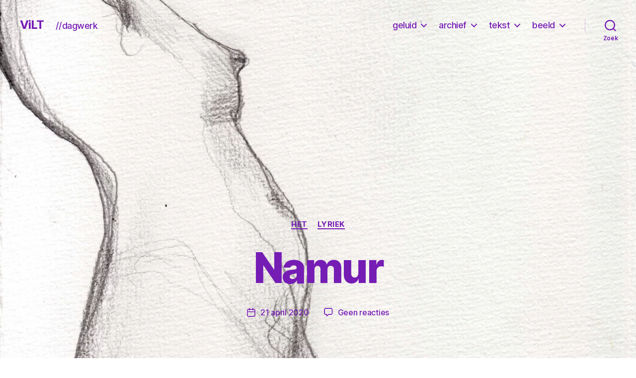

--- FILE ---
content_type: text/html; charset=UTF-8
request_url: https://www.dirkvekemans.be/2020/04/21/namur-2/
body_size: 35847
content:
<!DOCTYPE html>

<html class="no-js" lang="nl-NL">

	<head>

		<meta charset="UTF-8">
		<meta name="viewport" content="width=device-width, initial-scale=1.0">

		<link rel="profile" href="https://gmpg.org/xfn/11">

		<title>Namur &#8211; ViLT</title>
<meta name='robots' content='max-image-preview:large' />
<link rel='dns-prefetch' href='//stats.wp.com' />
<link rel='dns-prefetch' href='//widgets.wp.com' />
<link rel='dns-prefetch' href='//s0.wp.com' />
<link rel='dns-prefetch' href='//0.gravatar.com' />
<link rel='dns-prefetch' href='//1.gravatar.com' />
<link rel='dns-prefetch' href='//2.gravatar.com' />
<link rel='dns-prefetch' href='//jetpack.wordpress.com' />
<link rel='dns-prefetch' href='//public-api.wordpress.com' />
<link rel='dns-prefetch' href='//v0.wordpress.com' />
<link rel='preconnect' href='//c0.wp.com' />
<link rel="alternate" type="application/rss+xml" title="ViLT &raquo; feed" href="https://www.dirkvekemans.be/feed/" />
<link rel="alternate" type="application/rss+xml" title="ViLT &raquo; reacties feed" href="https://www.dirkvekemans.be/comments/feed/" />
<link rel="alternate" type="application/rss+xml" title="ViLT &raquo; Namur reacties feed" href="https://www.dirkvekemans.be/2020/04/21/namur-2/feed/" />
<link rel="alternate" title="oEmbed (JSON)" type="application/json+oembed" href="https://www.dirkvekemans.be/wp-json/oembed/1.0/embed?url=https%3A%2F%2Fwww.dirkvekemans.be%2F2020%2F04%2F21%2Fnamur-2%2F" />
<link rel="alternate" title="oEmbed (XML)" type="text/xml+oembed" href="https://www.dirkvekemans.be/wp-json/oembed/1.0/embed?url=https%3A%2F%2Fwww.dirkvekemans.be%2F2020%2F04%2F21%2Fnamur-2%2F&#038;format=xml" />
<style id='wp-img-auto-sizes-contain-inline-css'>
img:is([sizes=auto i],[sizes^="auto," i]){contain-intrinsic-size:3000px 1500px}
/*# sourceURL=wp-img-auto-sizes-contain-inline-css */
</style>
<link rel='stylesheet' id='mci-footnotes-jquery-tooltips-pagelayout-none-css' href='https://www.dirkvekemans.be/wp-content/plugins/footnotes/css/footnotes-jqttbrpl0.min.css?ver=2.7.3' media='all' />
<link rel='stylesheet' id='jetpack_related-posts-css' href='https://c0.wp.com/p/jetpack/15.4/modules/related-posts/related-posts.css' media='all' />
<style id='wp-emoji-styles-inline-css'>

	img.wp-smiley, img.emoji {
		display: inline !important;
		border: none !important;
		box-shadow: none !important;
		height: 1em !important;
		width: 1em !important;
		margin: 0 0.07em !important;
		vertical-align: -0.1em !important;
		background: none !important;
		padding: 0 !important;
	}
/*# sourceURL=wp-emoji-styles-inline-css */
</style>
<style id='wp-block-library-inline-css'>
:root{--wp-block-synced-color:#7a00df;--wp-block-synced-color--rgb:122,0,223;--wp-bound-block-color:var(--wp-block-synced-color);--wp-editor-canvas-background:#ddd;--wp-admin-theme-color:#007cba;--wp-admin-theme-color--rgb:0,124,186;--wp-admin-theme-color-darker-10:#006ba1;--wp-admin-theme-color-darker-10--rgb:0,107,160.5;--wp-admin-theme-color-darker-20:#005a87;--wp-admin-theme-color-darker-20--rgb:0,90,135;--wp-admin-border-width-focus:2px}@media (min-resolution:192dpi){:root{--wp-admin-border-width-focus:1.5px}}.wp-element-button{cursor:pointer}:root .has-very-light-gray-background-color{background-color:#eee}:root .has-very-dark-gray-background-color{background-color:#313131}:root .has-very-light-gray-color{color:#eee}:root .has-very-dark-gray-color{color:#313131}:root .has-vivid-green-cyan-to-vivid-cyan-blue-gradient-background{background:linear-gradient(135deg,#00d084,#0693e3)}:root .has-purple-crush-gradient-background{background:linear-gradient(135deg,#34e2e4,#4721fb 50%,#ab1dfe)}:root .has-hazy-dawn-gradient-background{background:linear-gradient(135deg,#faaca8,#dad0ec)}:root .has-subdued-olive-gradient-background{background:linear-gradient(135deg,#fafae1,#67a671)}:root .has-atomic-cream-gradient-background{background:linear-gradient(135deg,#fdd79a,#004a59)}:root .has-nightshade-gradient-background{background:linear-gradient(135deg,#330968,#31cdcf)}:root .has-midnight-gradient-background{background:linear-gradient(135deg,#020381,#2874fc)}:root{--wp--preset--font-size--normal:16px;--wp--preset--font-size--huge:42px}.has-regular-font-size{font-size:1em}.has-larger-font-size{font-size:2.625em}.has-normal-font-size{font-size:var(--wp--preset--font-size--normal)}.has-huge-font-size{font-size:var(--wp--preset--font-size--huge)}.has-text-align-center{text-align:center}.has-text-align-left{text-align:left}.has-text-align-right{text-align:right}.has-fit-text{white-space:nowrap!important}#end-resizable-editor-section{display:none}.aligncenter{clear:both}.items-justified-left{justify-content:flex-start}.items-justified-center{justify-content:center}.items-justified-right{justify-content:flex-end}.items-justified-space-between{justify-content:space-between}.screen-reader-text{border:0;clip-path:inset(50%);height:1px;margin:-1px;overflow:hidden;padding:0;position:absolute;width:1px;word-wrap:normal!important}.screen-reader-text:focus{background-color:#ddd;clip-path:none;color:#444;display:block;font-size:1em;height:auto;left:5px;line-height:normal;padding:15px 23px 14px;text-decoration:none;top:5px;width:auto;z-index:100000}html :where(.has-border-color){border-style:solid}html :where([style*=border-top-color]){border-top-style:solid}html :where([style*=border-right-color]){border-right-style:solid}html :where([style*=border-bottom-color]){border-bottom-style:solid}html :where([style*=border-left-color]){border-left-style:solid}html :where([style*=border-width]){border-style:solid}html :where([style*=border-top-width]){border-top-style:solid}html :where([style*=border-right-width]){border-right-style:solid}html :where([style*=border-bottom-width]){border-bottom-style:solid}html :where([style*=border-left-width]){border-left-style:solid}html :where(img[class*=wp-image-]){height:auto;max-width:100%}:where(figure){margin:0 0 1em}html :where(.is-position-sticky){--wp-admin--admin-bar--position-offset:var(--wp-admin--admin-bar--height,0px)}@media screen and (max-width:600px){html :where(.is-position-sticky){--wp-admin--admin-bar--position-offset:0px}}

/*# sourceURL=wp-block-library-inline-css */
</style><style id='wp-block-archives-inline-css'>
.wp-block-archives{box-sizing:border-box}.wp-block-archives-dropdown label{display:block}
/*# sourceURL=https://c0.wp.com/c/6.9/wp-includes/blocks/archives/style.min.css */
</style>
<style id='wp-block-categories-inline-css'>
.wp-block-categories{box-sizing:border-box}.wp-block-categories.alignleft{margin-right:2em}.wp-block-categories.alignright{margin-left:2em}.wp-block-categories.wp-block-categories-dropdown.aligncenter{text-align:center}.wp-block-categories .wp-block-categories__label{display:block;width:100%}
/*# sourceURL=https://c0.wp.com/c/6.9/wp-includes/blocks/categories/style.min.css */
</style>
<style id='wp-block-gallery-inline-css'>
.blocks-gallery-grid:not(.has-nested-images),.wp-block-gallery:not(.has-nested-images){display:flex;flex-wrap:wrap;list-style-type:none;margin:0;padding:0}.blocks-gallery-grid:not(.has-nested-images) .blocks-gallery-image,.blocks-gallery-grid:not(.has-nested-images) .blocks-gallery-item,.wp-block-gallery:not(.has-nested-images) .blocks-gallery-image,.wp-block-gallery:not(.has-nested-images) .blocks-gallery-item{display:flex;flex-direction:column;flex-grow:1;justify-content:center;margin:0 1em 1em 0;position:relative;width:calc(50% - 1em)}.blocks-gallery-grid:not(.has-nested-images) .blocks-gallery-image:nth-of-type(2n),.blocks-gallery-grid:not(.has-nested-images) .blocks-gallery-item:nth-of-type(2n),.wp-block-gallery:not(.has-nested-images) .blocks-gallery-image:nth-of-type(2n),.wp-block-gallery:not(.has-nested-images) .blocks-gallery-item:nth-of-type(2n){margin-right:0}.blocks-gallery-grid:not(.has-nested-images) .blocks-gallery-image figure,.blocks-gallery-grid:not(.has-nested-images) .blocks-gallery-item figure,.wp-block-gallery:not(.has-nested-images) .blocks-gallery-image figure,.wp-block-gallery:not(.has-nested-images) .blocks-gallery-item figure{align-items:flex-end;display:flex;height:100%;justify-content:flex-start;margin:0}.blocks-gallery-grid:not(.has-nested-images) .blocks-gallery-image img,.blocks-gallery-grid:not(.has-nested-images) .blocks-gallery-item img,.wp-block-gallery:not(.has-nested-images) .blocks-gallery-image img,.wp-block-gallery:not(.has-nested-images) .blocks-gallery-item img{display:block;height:auto;max-width:100%;width:auto}.blocks-gallery-grid:not(.has-nested-images) .blocks-gallery-image figcaption,.blocks-gallery-grid:not(.has-nested-images) .blocks-gallery-item figcaption,.wp-block-gallery:not(.has-nested-images) .blocks-gallery-image figcaption,.wp-block-gallery:not(.has-nested-images) .blocks-gallery-item figcaption{background:linear-gradient(0deg,#000000b3,#0000004d 70%,#0000);bottom:0;box-sizing:border-box;color:#fff;font-size:.8em;margin:0;max-height:100%;overflow:auto;padding:3em .77em .7em;position:absolute;text-align:center;width:100%;z-index:2}.blocks-gallery-grid:not(.has-nested-images) .blocks-gallery-image figcaption img,.blocks-gallery-grid:not(.has-nested-images) .blocks-gallery-item figcaption img,.wp-block-gallery:not(.has-nested-images) .blocks-gallery-image figcaption img,.wp-block-gallery:not(.has-nested-images) .blocks-gallery-item figcaption img{display:inline}.blocks-gallery-grid:not(.has-nested-images) figcaption,.wp-block-gallery:not(.has-nested-images) figcaption{flex-grow:1}.blocks-gallery-grid:not(.has-nested-images).is-cropped .blocks-gallery-image a,.blocks-gallery-grid:not(.has-nested-images).is-cropped .blocks-gallery-image img,.blocks-gallery-grid:not(.has-nested-images).is-cropped .blocks-gallery-item a,.blocks-gallery-grid:not(.has-nested-images).is-cropped .blocks-gallery-item img,.wp-block-gallery:not(.has-nested-images).is-cropped .blocks-gallery-image a,.wp-block-gallery:not(.has-nested-images).is-cropped .blocks-gallery-image img,.wp-block-gallery:not(.has-nested-images).is-cropped .blocks-gallery-item a,.wp-block-gallery:not(.has-nested-images).is-cropped .blocks-gallery-item img{flex:1;height:100%;object-fit:cover;width:100%}.blocks-gallery-grid:not(.has-nested-images).columns-1 .blocks-gallery-image,.blocks-gallery-grid:not(.has-nested-images).columns-1 .blocks-gallery-item,.wp-block-gallery:not(.has-nested-images).columns-1 .blocks-gallery-image,.wp-block-gallery:not(.has-nested-images).columns-1 .blocks-gallery-item{margin-right:0;width:100%}@media (min-width:600px){.blocks-gallery-grid:not(.has-nested-images).columns-3 .blocks-gallery-image,.blocks-gallery-grid:not(.has-nested-images).columns-3 .blocks-gallery-item,.wp-block-gallery:not(.has-nested-images).columns-3 .blocks-gallery-image,.wp-block-gallery:not(.has-nested-images).columns-3 .blocks-gallery-item{margin-right:1em;width:calc(33.33333% - .66667em)}.blocks-gallery-grid:not(.has-nested-images).columns-4 .blocks-gallery-image,.blocks-gallery-grid:not(.has-nested-images).columns-4 .blocks-gallery-item,.wp-block-gallery:not(.has-nested-images).columns-4 .blocks-gallery-image,.wp-block-gallery:not(.has-nested-images).columns-4 .blocks-gallery-item{margin-right:1em;width:calc(25% - .75em)}.blocks-gallery-grid:not(.has-nested-images).columns-5 .blocks-gallery-image,.blocks-gallery-grid:not(.has-nested-images).columns-5 .blocks-gallery-item,.wp-block-gallery:not(.has-nested-images).columns-5 .blocks-gallery-image,.wp-block-gallery:not(.has-nested-images).columns-5 .blocks-gallery-item{margin-right:1em;width:calc(20% - .8em)}.blocks-gallery-grid:not(.has-nested-images).columns-6 .blocks-gallery-image,.blocks-gallery-grid:not(.has-nested-images).columns-6 .blocks-gallery-item,.wp-block-gallery:not(.has-nested-images).columns-6 .blocks-gallery-image,.wp-block-gallery:not(.has-nested-images).columns-6 .blocks-gallery-item{margin-right:1em;width:calc(16.66667% - .83333em)}.blocks-gallery-grid:not(.has-nested-images).columns-7 .blocks-gallery-image,.blocks-gallery-grid:not(.has-nested-images).columns-7 .blocks-gallery-item,.wp-block-gallery:not(.has-nested-images).columns-7 .blocks-gallery-image,.wp-block-gallery:not(.has-nested-images).columns-7 .blocks-gallery-item{margin-right:1em;width:calc(14.28571% - .85714em)}.blocks-gallery-grid:not(.has-nested-images).columns-8 .blocks-gallery-image,.blocks-gallery-grid:not(.has-nested-images).columns-8 .blocks-gallery-item,.wp-block-gallery:not(.has-nested-images).columns-8 .blocks-gallery-image,.wp-block-gallery:not(.has-nested-images).columns-8 .blocks-gallery-item{margin-right:1em;width:calc(12.5% - .875em)}.blocks-gallery-grid:not(.has-nested-images).columns-1 .blocks-gallery-image:nth-of-type(1n),.blocks-gallery-grid:not(.has-nested-images).columns-1 .blocks-gallery-item:nth-of-type(1n),.blocks-gallery-grid:not(.has-nested-images).columns-2 .blocks-gallery-image:nth-of-type(2n),.blocks-gallery-grid:not(.has-nested-images).columns-2 .blocks-gallery-item:nth-of-type(2n),.blocks-gallery-grid:not(.has-nested-images).columns-3 .blocks-gallery-image:nth-of-type(3n),.blocks-gallery-grid:not(.has-nested-images).columns-3 .blocks-gallery-item:nth-of-type(3n),.blocks-gallery-grid:not(.has-nested-images).columns-4 .blocks-gallery-image:nth-of-type(4n),.blocks-gallery-grid:not(.has-nested-images).columns-4 .blocks-gallery-item:nth-of-type(4n),.blocks-gallery-grid:not(.has-nested-images).columns-5 .blocks-gallery-image:nth-of-type(5n),.blocks-gallery-grid:not(.has-nested-images).columns-5 .blocks-gallery-item:nth-of-type(5n),.blocks-gallery-grid:not(.has-nested-images).columns-6 .blocks-gallery-image:nth-of-type(6n),.blocks-gallery-grid:not(.has-nested-images).columns-6 .blocks-gallery-item:nth-of-type(6n),.blocks-gallery-grid:not(.has-nested-images).columns-7 .blocks-gallery-image:nth-of-type(7n),.blocks-gallery-grid:not(.has-nested-images).columns-7 .blocks-gallery-item:nth-of-type(7n),.blocks-gallery-grid:not(.has-nested-images).columns-8 .blocks-gallery-image:nth-of-type(8n),.blocks-gallery-grid:not(.has-nested-images).columns-8 .blocks-gallery-item:nth-of-type(8n),.wp-block-gallery:not(.has-nested-images).columns-1 .blocks-gallery-image:nth-of-type(1n),.wp-block-gallery:not(.has-nested-images).columns-1 .blocks-gallery-item:nth-of-type(1n),.wp-block-gallery:not(.has-nested-images).columns-2 .blocks-gallery-image:nth-of-type(2n),.wp-block-gallery:not(.has-nested-images).columns-2 .blocks-gallery-item:nth-of-type(2n),.wp-block-gallery:not(.has-nested-images).columns-3 .blocks-gallery-image:nth-of-type(3n),.wp-block-gallery:not(.has-nested-images).columns-3 .blocks-gallery-item:nth-of-type(3n),.wp-block-gallery:not(.has-nested-images).columns-4 .blocks-gallery-image:nth-of-type(4n),.wp-block-gallery:not(.has-nested-images).columns-4 .blocks-gallery-item:nth-of-type(4n),.wp-block-gallery:not(.has-nested-images).columns-5 .blocks-gallery-image:nth-of-type(5n),.wp-block-gallery:not(.has-nested-images).columns-5 .blocks-gallery-item:nth-of-type(5n),.wp-block-gallery:not(.has-nested-images).columns-6 .blocks-gallery-image:nth-of-type(6n),.wp-block-gallery:not(.has-nested-images).columns-6 .blocks-gallery-item:nth-of-type(6n),.wp-block-gallery:not(.has-nested-images).columns-7 .blocks-gallery-image:nth-of-type(7n),.wp-block-gallery:not(.has-nested-images).columns-7 .blocks-gallery-item:nth-of-type(7n),.wp-block-gallery:not(.has-nested-images).columns-8 .blocks-gallery-image:nth-of-type(8n),.wp-block-gallery:not(.has-nested-images).columns-8 .blocks-gallery-item:nth-of-type(8n){margin-right:0}}.blocks-gallery-grid:not(.has-nested-images) .blocks-gallery-image:last-child,.blocks-gallery-grid:not(.has-nested-images) .blocks-gallery-item:last-child,.wp-block-gallery:not(.has-nested-images) .blocks-gallery-image:last-child,.wp-block-gallery:not(.has-nested-images) .blocks-gallery-item:last-child{margin-right:0}.blocks-gallery-grid:not(.has-nested-images).alignleft,.blocks-gallery-grid:not(.has-nested-images).alignright,.wp-block-gallery:not(.has-nested-images).alignleft,.wp-block-gallery:not(.has-nested-images).alignright{max-width:420px;width:100%}.blocks-gallery-grid:not(.has-nested-images).aligncenter .blocks-gallery-item figure,.wp-block-gallery:not(.has-nested-images).aligncenter .blocks-gallery-item figure{justify-content:center}.wp-block-gallery:not(.is-cropped) .blocks-gallery-item{align-self:flex-start}figure.wp-block-gallery.has-nested-images{align-items:normal}.wp-block-gallery.has-nested-images figure.wp-block-image:not(#individual-image){margin:0;width:calc(50% - var(--wp--style--unstable-gallery-gap, 16px)/2)}.wp-block-gallery.has-nested-images figure.wp-block-image{box-sizing:border-box;display:flex;flex-direction:column;flex-grow:1;justify-content:center;max-width:100%;position:relative}.wp-block-gallery.has-nested-images figure.wp-block-image>a,.wp-block-gallery.has-nested-images figure.wp-block-image>div{flex-direction:column;flex-grow:1;margin:0}.wp-block-gallery.has-nested-images figure.wp-block-image img{display:block;height:auto;max-width:100%!important;width:auto}.wp-block-gallery.has-nested-images figure.wp-block-image figcaption,.wp-block-gallery.has-nested-images figure.wp-block-image:has(figcaption):before{bottom:0;left:0;max-height:100%;position:absolute;right:0}.wp-block-gallery.has-nested-images figure.wp-block-image:has(figcaption):before{backdrop-filter:blur(3px);content:"";height:100%;-webkit-mask-image:linear-gradient(0deg,#000 20%,#0000);mask-image:linear-gradient(0deg,#000 20%,#0000);max-height:40%;pointer-events:none}.wp-block-gallery.has-nested-images figure.wp-block-image figcaption{box-sizing:border-box;color:#fff;font-size:13px;margin:0;overflow:auto;padding:1em;text-align:center;text-shadow:0 0 1.5px #000}.wp-block-gallery.has-nested-images figure.wp-block-image figcaption::-webkit-scrollbar{height:12px;width:12px}.wp-block-gallery.has-nested-images figure.wp-block-image figcaption::-webkit-scrollbar-track{background-color:initial}.wp-block-gallery.has-nested-images figure.wp-block-image figcaption::-webkit-scrollbar-thumb{background-clip:padding-box;background-color:initial;border:3px solid #0000;border-radius:8px}.wp-block-gallery.has-nested-images figure.wp-block-image figcaption:focus-within::-webkit-scrollbar-thumb,.wp-block-gallery.has-nested-images figure.wp-block-image figcaption:focus::-webkit-scrollbar-thumb,.wp-block-gallery.has-nested-images figure.wp-block-image figcaption:hover::-webkit-scrollbar-thumb{background-color:#fffc}.wp-block-gallery.has-nested-images figure.wp-block-image figcaption{scrollbar-color:#0000 #0000;scrollbar-gutter:stable both-edges;scrollbar-width:thin}.wp-block-gallery.has-nested-images figure.wp-block-image figcaption:focus,.wp-block-gallery.has-nested-images figure.wp-block-image figcaption:focus-within,.wp-block-gallery.has-nested-images figure.wp-block-image figcaption:hover{scrollbar-color:#fffc #0000}.wp-block-gallery.has-nested-images figure.wp-block-image figcaption{will-change:transform}@media (hover:none){.wp-block-gallery.has-nested-images figure.wp-block-image figcaption{scrollbar-color:#fffc #0000}}.wp-block-gallery.has-nested-images figure.wp-block-image figcaption{background:linear-gradient(0deg,#0006,#0000)}.wp-block-gallery.has-nested-images figure.wp-block-image figcaption img{display:inline}.wp-block-gallery.has-nested-images figure.wp-block-image figcaption a{color:inherit}.wp-block-gallery.has-nested-images figure.wp-block-image.has-custom-border img{box-sizing:border-box}.wp-block-gallery.has-nested-images figure.wp-block-image.has-custom-border>a,.wp-block-gallery.has-nested-images figure.wp-block-image.has-custom-border>div,.wp-block-gallery.has-nested-images figure.wp-block-image.is-style-rounded>a,.wp-block-gallery.has-nested-images figure.wp-block-image.is-style-rounded>div{flex:1 1 auto}.wp-block-gallery.has-nested-images figure.wp-block-image.has-custom-border figcaption,.wp-block-gallery.has-nested-images figure.wp-block-image.is-style-rounded figcaption{background:none;color:inherit;flex:initial;margin:0;padding:10px 10px 9px;position:relative;text-shadow:none}.wp-block-gallery.has-nested-images figure.wp-block-image.has-custom-border:before,.wp-block-gallery.has-nested-images figure.wp-block-image.is-style-rounded:before{content:none}.wp-block-gallery.has-nested-images figcaption{flex-basis:100%;flex-grow:1;text-align:center}.wp-block-gallery.has-nested-images:not(.is-cropped) figure.wp-block-image:not(#individual-image){margin-bottom:auto;margin-top:0}.wp-block-gallery.has-nested-images.is-cropped figure.wp-block-image:not(#individual-image){align-self:inherit}.wp-block-gallery.has-nested-images.is-cropped figure.wp-block-image:not(#individual-image)>a,.wp-block-gallery.has-nested-images.is-cropped figure.wp-block-image:not(#individual-image)>div:not(.components-drop-zone){display:flex}.wp-block-gallery.has-nested-images.is-cropped figure.wp-block-image:not(#individual-image) a,.wp-block-gallery.has-nested-images.is-cropped figure.wp-block-image:not(#individual-image) img{flex:1 0 0%;height:100%;object-fit:cover;width:100%}.wp-block-gallery.has-nested-images.columns-1 figure.wp-block-image:not(#individual-image){width:100%}@media (min-width:600px){.wp-block-gallery.has-nested-images.columns-3 figure.wp-block-image:not(#individual-image){width:calc(33.33333% - var(--wp--style--unstable-gallery-gap, 16px)*.66667)}.wp-block-gallery.has-nested-images.columns-4 figure.wp-block-image:not(#individual-image){width:calc(25% - var(--wp--style--unstable-gallery-gap, 16px)*.75)}.wp-block-gallery.has-nested-images.columns-5 figure.wp-block-image:not(#individual-image){width:calc(20% - var(--wp--style--unstable-gallery-gap, 16px)*.8)}.wp-block-gallery.has-nested-images.columns-6 figure.wp-block-image:not(#individual-image){width:calc(16.66667% - var(--wp--style--unstable-gallery-gap, 16px)*.83333)}.wp-block-gallery.has-nested-images.columns-7 figure.wp-block-image:not(#individual-image){width:calc(14.28571% - var(--wp--style--unstable-gallery-gap, 16px)*.85714)}.wp-block-gallery.has-nested-images.columns-8 figure.wp-block-image:not(#individual-image){width:calc(12.5% - var(--wp--style--unstable-gallery-gap, 16px)*.875)}.wp-block-gallery.has-nested-images.columns-default figure.wp-block-image:not(#individual-image){width:calc(33.33% - var(--wp--style--unstable-gallery-gap, 16px)*.66667)}.wp-block-gallery.has-nested-images.columns-default figure.wp-block-image:not(#individual-image):first-child:nth-last-child(2),.wp-block-gallery.has-nested-images.columns-default figure.wp-block-image:not(#individual-image):first-child:nth-last-child(2)~figure.wp-block-image:not(#individual-image){width:calc(50% - var(--wp--style--unstable-gallery-gap, 16px)*.5)}.wp-block-gallery.has-nested-images.columns-default figure.wp-block-image:not(#individual-image):first-child:last-child{width:100%}}.wp-block-gallery.has-nested-images.alignleft,.wp-block-gallery.has-nested-images.alignright{max-width:420px;width:100%}.wp-block-gallery.has-nested-images.aligncenter{justify-content:center}
/*# sourceURL=https://c0.wp.com/c/6.9/wp-includes/blocks/gallery/style.min.css */
</style>
<style id='wp-block-image-inline-css'>
.wp-block-image>a,.wp-block-image>figure>a{display:inline-block}.wp-block-image img{box-sizing:border-box;height:auto;max-width:100%;vertical-align:bottom}@media not (prefers-reduced-motion){.wp-block-image img.hide{visibility:hidden}.wp-block-image img.show{animation:show-content-image .4s}}.wp-block-image[style*=border-radius] img,.wp-block-image[style*=border-radius]>a{border-radius:inherit}.wp-block-image.has-custom-border img{box-sizing:border-box}.wp-block-image.aligncenter{text-align:center}.wp-block-image.alignfull>a,.wp-block-image.alignwide>a{width:100%}.wp-block-image.alignfull img,.wp-block-image.alignwide img{height:auto;width:100%}.wp-block-image .aligncenter,.wp-block-image .alignleft,.wp-block-image .alignright,.wp-block-image.aligncenter,.wp-block-image.alignleft,.wp-block-image.alignright{display:table}.wp-block-image .aligncenter>figcaption,.wp-block-image .alignleft>figcaption,.wp-block-image .alignright>figcaption,.wp-block-image.aligncenter>figcaption,.wp-block-image.alignleft>figcaption,.wp-block-image.alignright>figcaption{caption-side:bottom;display:table-caption}.wp-block-image .alignleft{float:left;margin:.5em 1em .5em 0}.wp-block-image .alignright{float:right;margin:.5em 0 .5em 1em}.wp-block-image .aligncenter{margin-left:auto;margin-right:auto}.wp-block-image :where(figcaption){margin-bottom:1em;margin-top:.5em}.wp-block-image.is-style-circle-mask img{border-radius:9999px}@supports ((-webkit-mask-image:none) or (mask-image:none)) or (-webkit-mask-image:none){.wp-block-image.is-style-circle-mask img{border-radius:0;-webkit-mask-image:url('data:image/svg+xml;utf8,<svg viewBox="0 0 100 100" xmlns="http://www.w3.org/2000/svg"><circle cx="50" cy="50" r="50"/></svg>');mask-image:url('data:image/svg+xml;utf8,<svg viewBox="0 0 100 100" xmlns="http://www.w3.org/2000/svg"><circle cx="50" cy="50" r="50"/></svg>');mask-mode:alpha;-webkit-mask-position:center;mask-position:center;-webkit-mask-repeat:no-repeat;mask-repeat:no-repeat;-webkit-mask-size:contain;mask-size:contain}}:root :where(.wp-block-image.is-style-rounded img,.wp-block-image .is-style-rounded img){border-radius:9999px}.wp-block-image figure{margin:0}.wp-lightbox-container{display:flex;flex-direction:column;position:relative}.wp-lightbox-container img{cursor:zoom-in}.wp-lightbox-container img:hover+button{opacity:1}.wp-lightbox-container button{align-items:center;backdrop-filter:blur(16px) saturate(180%);background-color:#5a5a5a40;border:none;border-radius:4px;cursor:zoom-in;display:flex;height:20px;justify-content:center;opacity:0;padding:0;position:absolute;right:16px;text-align:center;top:16px;width:20px;z-index:100}@media not (prefers-reduced-motion){.wp-lightbox-container button{transition:opacity .2s ease}}.wp-lightbox-container button:focus-visible{outline:3px auto #5a5a5a40;outline:3px auto -webkit-focus-ring-color;outline-offset:3px}.wp-lightbox-container button:hover{cursor:pointer;opacity:1}.wp-lightbox-container button:focus{opacity:1}.wp-lightbox-container button:focus,.wp-lightbox-container button:hover,.wp-lightbox-container button:not(:hover):not(:active):not(.has-background){background-color:#5a5a5a40;border:none}.wp-lightbox-overlay{box-sizing:border-box;cursor:zoom-out;height:100vh;left:0;overflow:hidden;position:fixed;top:0;visibility:hidden;width:100%;z-index:100000}.wp-lightbox-overlay .close-button{align-items:center;cursor:pointer;display:flex;justify-content:center;min-height:40px;min-width:40px;padding:0;position:absolute;right:calc(env(safe-area-inset-right) + 16px);top:calc(env(safe-area-inset-top) + 16px);z-index:5000000}.wp-lightbox-overlay .close-button:focus,.wp-lightbox-overlay .close-button:hover,.wp-lightbox-overlay .close-button:not(:hover):not(:active):not(.has-background){background:none;border:none}.wp-lightbox-overlay .lightbox-image-container{height:var(--wp--lightbox-container-height);left:50%;overflow:hidden;position:absolute;top:50%;transform:translate(-50%,-50%);transform-origin:top left;width:var(--wp--lightbox-container-width);z-index:9999999999}.wp-lightbox-overlay .wp-block-image{align-items:center;box-sizing:border-box;display:flex;height:100%;justify-content:center;margin:0;position:relative;transform-origin:0 0;width:100%;z-index:3000000}.wp-lightbox-overlay .wp-block-image img{height:var(--wp--lightbox-image-height);min-height:var(--wp--lightbox-image-height);min-width:var(--wp--lightbox-image-width);width:var(--wp--lightbox-image-width)}.wp-lightbox-overlay .wp-block-image figcaption{display:none}.wp-lightbox-overlay button{background:none;border:none}.wp-lightbox-overlay .scrim{background-color:#fff;height:100%;opacity:.9;position:absolute;width:100%;z-index:2000000}.wp-lightbox-overlay.active{visibility:visible}@media not (prefers-reduced-motion){.wp-lightbox-overlay.active{animation:turn-on-visibility .25s both}.wp-lightbox-overlay.active img{animation:turn-on-visibility .35s both}.wp-lightbox-overlay.show-closing-animation:not(.active){animation:turn-off-visibility .35s both}.wp-lightbox-overlay.show-closing-animation:not(.active) img{animation:turn-off-visibility .25s both}.wp-lightbox-overlay.zoom.active{animation:none;opacity:1;visibility:visible}.wp-lightbox-overlay.zoom.active .lightbox-image-container{animation:lightbox-zoom-in .4s}.wp-lightbox-overlay.zoom.active .lightbox-image-container img{animation:none}.wp-lightbox-overlay.zoom.active .scrim{animation:turn-on-visibility .4s forwards}.wp-lightbox-overlay.zoom.show-closing-animation:not(.active){animation:none}.wp-lightbox-overlay.zoom.show-closing-animation:not(.active) .lightbox-image-container{animation:lightbox-zoom-out .4s}.wp-lightbox-overlay.zoom.show-closing-animation:not(.active) .lightbox-image-container img{animation:none}.wp-lightbox-overlay.zoom.show-closing-animation:not(.active) .scrim{animation:turn-off-visibility .4s forwards}}@keyframes show-content-image{0%{visibility:hidden}99%{visibility:hidden}to{visibility:visible}}@keyframes turn-on-visibility{0%{opacity:0}to{opacity:1}}@keyframes turn-off-visibility{0%{opacity:1;visibility:visible}99%{opacity:0;visibility:visible}to{opacity:0;visibility:hidden}}@keyframes lightbox-zoom-in{0%{transform:translate(calc((-100vw + var(--wp--lightbox-scrollbar-width))/2 + var(--wp--lightbox-initial-left-position)),calc(-50vh + var(--wp--lightbox-initial-top-position))) scale(var(--wp--lightbox-scale))}to{transform:translate(-50%,-50%) scale(1)}}@keyframes lightbox-zoom-out{0%{transform:translate(-50%,-50%) scale(1);visibility:visible}99%{visibility:visible}to{transform:translate(calc((-100vw + var(--wp--lightbox-scrollbar-width))/2 + var(--wp--lightbox-initial-left-position)),calc(-50vh + var(--wp--lightbox-initial-top-position))) scale(var(--wp--lightbox-scale));visibility:hidden}}
/*# sourceURL=https://c0.wp.com/c/6.9/wp-includes/blocks/image/style.min.css */
</style>
<style id='wp-block-list-inline-css'>
ol,ul{box-sizing:border-box}:root :where(.wp-block-list.has-background){padding:1.25em 2.375em}
/*# sourceURL=https://c0.wp.com/c/6.9/wp-includes/blocks/list/style.min.css */
</style>
<style id='wp-block-details-inline-css'>
.wp-block-details{box-sizing:border-box}.wp-block-details summary{cursor:pointer}
/*# sourceURL=https://c0.wp.com/c/6.9/wp-includes/blocks/details/style.min.css */
</style>
<style id='wp-block-group-inline-css'>
.wp-block-group{box-sizing:border-box}:where(.wp-block-group.wp-block-group-is-layout-constrained){position:relative}
/*# sourceURL=https://c0.wp.com/c/6.9/wp-includes/blocks/group/style.min.css */
</style>
<style id='wp-block-paragraph-inline-css'>
.is-small-text{font-size:.875em}.is-regular-text{font-size:1em}.is-large-text{font-size:2.25em}.is-larger-text{font-size:3em}.has-drop-cap:not(:focus):first-letter{float:left;font-size:8.4em;font-style:normal;font-weight:100;line-height:.68;margin:.05em .1em 0 0;text-transform:uppercase}body.rtl .has-drop-cap:not(:focus):first-letter{float:none;margin-left:.1em}p.has-drop-cap.has-background{overflow:hidden}:root :where(p.has-background){padding:1.25em 2.375em}:where(p.has-text-color:not(.has-link-color)) a{color:inherit}p.has-text-align-left[style*="writing-mode:vertical-lr"],p.has-text-align-right[style*="writing-mode:vertical-rl"]{rotate:180deg}
/*# sourceURL=https://c0.wp.com/c/6.9/wp-includes/blocks/paragraph/style.min.css */
</style>
<style id='wp-block-verse-inline-css'>
pre.wp-block-verse{overflow:auto;white-space:pre-wrap}:where(pre.wp-block-verse){font-family:inherit}
/*# sourceURL=https://c0.wp.com/c/6.9/wp-includes/blocks/verse/style.min.css */
</style>
<style id='global-styles-inline-css'>
:root{--wp--preset--aspect-ratio--square: 1;--wp--preset--aspect-ratio--4-3: 4/3;--wp--preset--aspect-ratio--3-4: 3/4;--wp--preset--aspect-ratio--3-2: 3/2;--wp--preset--aspect-ratio--2-3: 2/3;--wp--preset--aspect-ratio--16-9: 16/9;--wp--preset--aspect-ratio--9-16: 9/16;--wp--preset--color--black: #000000;--wp--preset--color--cyan-bluish-gray: #abb8c3;--wp--preset--color--white: #ffffff;--wp--preset--color--pale-pink: #f78da7;--wp--preset--color--vivid-red: #cf2e2e;--wp--preset--color--luminous-vivid-orange: #ff6900;--wp--preset--color--luminous-vivid-amber: #fcb900;--wp--preset--color--light-green-cyan: #7bdcb5;--wp--preset--color--vivid-green-cyan: #00d084;--wp--preset--color--pale-cyan-blue: #8ed1fc;--wp--preset--color--vivid-cyan-blue: #0693e3;--wp--preset--color--vivid-purple: #9b51e0;--wp--preset--color--accent: #e22658;--wp--preset--color--primary: #000000;--wp--preset--color--secondary: #6d6d6d;--wp--preset--color--subtle-background: #dbdbdb;--wp--preset--color--background: #ffffff;--wp--preset--gradient--vivid-cyan-blue-to-vivid-purple: linear-gradient(135deg,rgb(6,147,227) 0%,rgb(155,81,224) 100%);--wp--preset--gradient--light-green-cyan-to-vivid-green-cyan: linear-gradient(135deg,rgb(122,220,180) 0%,rgb(0,208,130) 100%);--wp--preset--gradient--luminous-vivid-amber-to-luminous-vivid-orange: linear-gradient(135deg,rgb(252,185,0) 0%,rgb(255,105,0) 100%);--wp--preset--gradient--luminous-vivid-orange-to-vivid-red: linear-gradient(135deg,rgb(255,105,0) 0%,rgb(207,46,46) 100%);--wp--preset--gradient--very-light-gray-to-cyan-bluish-gray: linear-gradient(135deg,rgb(238,238,238) 0%,rgb(169,184,195) 100%);--wp--preset--gradient--cool-to-warm-spectrum: linear-gradient(135deg,rgb(74,234,220) 0%,rgb(151,120,209) 20%,rgb(207,42,186) 40%,rgb(238,44,130) 60%,rgb(251,105,98) 80%,rgb(254,248,76) 100%);--wp--preset--gradient--blush-light-purple: linear-gradient(135deg,rgb(255,206,236) 0%,rgb(152,150,240) 100%);--wp--preset--gradient--blush-bordeaux: linear-gradient(135deg,rgb(254,205,165) 0%,rgb(254,45,45) 50%,rgb(107,0,62) 100%);--wp--preset--gradient--luminous-dusk: linear-gradient(135deg,rgb(255,203,112) 0%,rgb(199,81,192) 50%,rgb(65,88,208) 100%);--wp--preset--gradient--pale-ocean: linear-gradient(135deg,rgb(255,245,203) 0%,rgb(182,227,212) 50%,rgb(51,167,181) 100%);--wp--preset--gradient--electric-grass: linear-gradient(135deg,rgb(202,248,128) 0%,rgb(113,206,126) 100%);--wp--preset--gradient--midnight: linear-gradient(135deg,rgb(2,3,129) 0%,rgb(40,116,252) 100%);--wp--preset--font-size--small: 18px;--wp--preset--font-size--medium: 20px;--wp--preset--font-size--large: 26.25px;--wp--preset--font-size--x-large: 42px;--wp--preset--font-size--normal: 21px;--wp--preset--font-size--larger: 32px;--wp--preset--spacing--20: 0.44rem;--wp--preset--spacing--30: 0.67rem;--wp--preset--spacing--40: 1rem;--wp--preset--spacing--50: 1.5rem;--wp--preset--spacing--60: 2.25rem;--wp--preset--spacing--70: 3.38rem;--wp--preset--spacing--80: 5.06rem;--wp--preset--shadow--natural: 6px 6px 9px rgba(0, 0, 0, 0.2);--wp--preset--shadow--deep: 12px 12px 50px rgba(0, 0, 0, 0.4);--wp--preset--shadow--sharp: 6px 6px 0px rgba(0, 0, 0, 0.2);--wp--preset--shadow--outlined: 6px 6px 0px -3px rgb(255, 255, 255), 6px 6px rgb(0, 0, 0);--wp--preset--shadow--crisp: 6px 6px 0px rgb(0, 0, 0);}:where(.is-layout-flex){gap: 0.5em;}:where(.is-layout-grid){gap: 0.5em;}body .is-layout-flex{display: flex;}.is-layout-flex{flex-wrap: wrap;align-items: center;}.is-layout-flex > :is(*, div){margin: 0;}body .is-layout-grid{display: grid;}.is-layout-grid > :is(*, div){margin: 0;}:where(.wp-block-columns.is-layout-flex){gap: 2em;}:where(.wp-block-columns.is-layout-grid){gap: 2em;}:where(.wp-block-post-template.is-layout-flex){gap: 1.25em;}:where(.wp-block-post-template.is-layout-grid){gap: 1.25em;}.has-black-color{color: var(--wp--preset--color--black) !important;}.has-cyan-bluish-gray-color{color: var(--wp--preset--color--cyan-bluish-gray) !important;}.has-white-color{color: var(--wp--preset--color--white) !important;}.has-pale-pink-color{color: var(--wp--preset--color--pale-pink) !important;}.has-vivid-red-color{color: var(--wp--preset--color--vivid-red) !important;}.has-luminous-vivid-orange-color{color: var(--wp--preset--color--luminous-vivid-orange) !important;}.has-luminous-vivid-amber-color{color: var(--wp--preset--color--luminous-vivid-amber) !important;}.has-light-green-cyan-color{color: var(--wp--preset--color--light-green-cyan) !important;}.has-vivid-green-cyan-color{color: var(--wp--preset--color--vivid-green-cyan) !important;}.has-pale-cyan-blue-color{color: var(--wp--preset--color--pale-cyan-blue) !important;}.has-vivid-cyan-blue-color{color: var(--wp--preset--color--vivid-cyan-blue) !important;}.has-vivid-purple-color{color: var(--wp--preset--color--vivid-purple) !important;}.has-black-background-color{background-color: var(--wp--preset--color--black) !important;}.has-cyan-bluish-gray-background-color{background-color: var(--wp--preset--color--cyan-bluish-gray) !important;}.has-white-background-color{background-color: var(--wp--preset--color--white) !important;}.has-pale-pink-background-color{background-color: var(--wp--preset--color--pale-pink) !important;}.has-vivid-red-background-color{background-color: var(--wp--preset--color--vivid-red) !important;}.has-luminous-vivid-orange-background-color{background-color: var(--wp--preset--color--luminous-vivid-orange) !important;}.has-luminous-vivid-amber-background-color{background-color: var(--wp--preset--color--luminous-vivid-amber) !important;}.has-light-green-cyan-background-color{background-color: var(--wp--preset--color--light-green-cyan) !important;}.has-vivid-green-cyan-background-color{background-color: var(--wp--preset--color--vivid-green-cyan) !important;}.has-pale-cyan-blue-background-color{background-color: var(--wp--preset--color--pale-cyan-blue) !important;}.has-vivid-cyan-blue-background-color{background-color: var(--wp--preset--color--vivid-cyan-blue) !important;}.has-vivid-purple-background-color{background-color: var(--wp--preset--color--vivid-purple) !important;}.has-black-border-color{border-color: var(--wp--preset--color--black) !important;}.has-cyan-bluish-gray-border-color{border-color: var(--wp--preset--color--cyan-bluish-gray) !important;}.has-white-border-color{border-color: var(--wp--preset--color--white) !important;}.has-pale-pink-border-color{border-color: var(--wp--preset--color--pale-pink) !important;}.has-vivid-red-border-color{border-color: var(--wp--preset--color--vivid-red) !important;}.has-luminous-vivid-orange-border-color{border-color: var(--wp--preset--color--luminous-vivid-orange) !important;}.has-luminous-vivid-amber-border-color{border-color: var(--wp--preset--color--luminous-vivid-amber) !important;}.has-light-green-cyan-border-color{border-color: var(--wp--preset--color--light-green-cyan) !important;}.has-vivid-green-cyan-border-color{border-color: var(--wp--preset--color--vivid-green-cyan) !important;}.has-pale-cyan-blue-border-color{border-color: var(--wp--preset--color--pale-cyan-blue) !important;}.has-vivid-cyan-blue-border-color{border-color: var(--wp--preset--color--vivid-cyan-blue) !important;}.has-vivid-purple-border-color{border-color: var(--wp--preset--color--vivid-purple) !important;}.has-vivid-cyan-blue-to-vivid-purple-gradient-background{background: var(--wp--preset--gradient--vivid-cyan-blue-to-vivid-purple) !important;}.has-light-green-cyan-to-vivid-green-cyan-gradient-background{background: var(--wp--preset--gradient--light-green-cyan-to-vivid-green-cyan) !important;}.has-luminous-vivid-amber-to-luminous-vivid-orange-gradient-background{background: var(--wp--preset--gradient--luminous-vivid-amber-to-luminous-vivid-orange) !important;}.has-luminous-vivid-orange-to-vivid-red-gradient-background{background: var(--wp--preset--gradient--luminous-vivid-orange-to-vivid-red) !important;}.has-very-light-gray-to-cyan-bluish-gray-gradient-background{background: var(--wp--preset--gradient--very-light-gray-to-cyan-bluish-gray) !important;}.has-cool-to-warm-spectrum-gradient-background{background: var(--wp--preset--gradient--cool-to-warm-spectrum) !important;}.has-blush-light-purple-gradient-background{background: var(--wp--preset--gradient--blush-light-purple) !important;}.has-blush-bordeaux-gradient-background{background: var(--wp--preset--gradient--blush-bordeaux) !important;}.has-luminous-dusk-gradient-background{background: var(--wp--preset--gradient--luminous-dusk) !important;}.has-pale-ocean-gradient-background{background: var(--wp--preset--gradient--pale-ocean) !important;}.has-electric-grass-gradient-background{background: var(--wp--preset--gradient--electric-grass) !important;}.has-midnight-gradient-background{background: var(--wp--preset--gradient--midnight) !important;}.has-small-font-size{font-size: var(--wp--preset--font-size--small) !important;}.has-medium-font-size{font-size: var(--wp--preset--font-size--medium) !important;}.has-large-font-size{font-size: var(--wp--preset--font-size--large) !important;}.has-x-large-font-size{font-size: var(--wp--preset--font-size--x-large) !important;}
/*# sourceURL=global-styles-inline-css */
</style>
<style id='core-block-supports-inline-css'>
.wp-container-core-group-is-layout-fc169830{flex-wrap:nowrap;flex-direction:column;align-items:center;}.wp-block-gallery.wp-block-gallery-2{--wp--style--unstable-gallery-gap:var( --wp--style--gallery-gap-default, var( --gallery-block--gutter-size, var( --wp--style--block-gap, 0.5em ) ) );gap:var( --wp--style--gallery-gap-default, var( --gallery-block--gutter-size, var( --wp--style--block-gap, 0.5em ) ) );}
/*# sourceURL=core-block-supports-inline-css */
</style>

<style id='classic-theme-styles-inline-css'>
/*! This file is auto-generated */
.wp-block-button__link{color:#fff;background-color:#32373c;border-radius:9999px;box-shadow:none;text-decoration:none;padding:calc(.667em + 2px) calc(1.333em + 2px);font-size:1.125em}.wp-block-file__button{background:#32373c;color:#fff;text-decoration:none}
/*# sourceURL=/wp-includes/css/classic-themes.min.css */
</style>
<link rel='stylesheet' id='pb-accordion-blocks-style-css' href='https://www.dirkvekemans.be/wp-content/plugins/accordion-blocks/build/index.css?ver=1.5.0' media='all' />
<link rel='stylesheet' id='wikipedia-preview-link-style-css' href='https://www.dirkvekemans.be/wp-content/plugins/wikipedia-preview/libs/wikipedia-preview-link.css?ver=1.17.0' media='all' />
<link rel='stylesheet' id='twentytwenty-style-css' href='https://www.dirkvekemans.be/wp-content/themes/twentytwenty/style.css?ver=2.8' media='all' />
<style id='twentytwenty-style-inline-css'>
.color-accent,.color-accent-hover:hover,.color-accent-hover:focus,:root .has-accent-color,.has-drop-cap:not(:focus):first-letter,.wp-block-button.is-style-outline,a { color: #e22658; }blockquote,.border-color-accent,.border-color-accent-hover:hover,.border-color-accent-hover:focus { border-color: #e22658; }button,.button,.faux-button,.wp-block-button__link,.wp-block-file .wp-block-file__button,input[type="button"],input[type="reset"],input[type="submit"],.bg-accent,.bg-accent-hover:hover,.bg-accent-hover:focus,:root .has-accent-background-color,.comment-reply-link { background-color: #e22658; }.fill-children-accent,.fill-children-accent * { fill: #e22658; }:root .has-background-color,button,.button,.faux-button,.wp-block-button__link,.wp-block-file__button,input[type="button"],input[type="reset"],input[type="submit"],.wp-block-button,.comment-reply-link,.has-background.has-primary-background-color:not(.has-text-color),.has-background.has-primary-background-color *:not(.has-text-color),.has-background.has-accent-background-color:not(.has-text-color),.has-background.has-accent-background-color *:not(.has-text-color) { color: #ffffff; }:root .has-background-background-color { background-color: #ffffff; }body,.entry-title a,:root .has-primary-color { color: #000000; }:root .has-primary-background-color { background-color: #000000; }cite,figcaption,.wp-caption-text,.post-meta,.entry-content .wp-block-archives li,.entry-content .wp-block-categories li,.entry-content .wp-block-latest-posts li,.wp-block-latest-comments__comment-date,.wp-block-latest-posts__post-date,.wp-block-embed figcaption,.wp-block-image figcaption,.wp-block-pullquote cite,.comment-metadata,.comment-respond .comment-notes,.comment-respond .logged-in-as,.pagination .dots,.entry-content hr:not(.has-background),hr.styled-separator,:root .has-secondary-color { color: #6d6d6d; }:root .has-secondary-background-color { background-color: #6d6d6d; }pre,fieldset,input,textarea,table,table *,hr { border-color: #dbdbdb; }caption,code,code,kbd,samp,.wp-block-table.is-style-stripes tbody tr:nth-child(odd),:root .has-subtle-background-background-color { background-color: #dbdbdb; }.wp-block-table.is-style-stripes { border-bottom-color: #dbdbdb; }.wp-block-latest-posts.is-grid li { border-top-color: #dbdbdb; }:root .has-subtle-background-color { color: #dbdbdb; }body:not(.overlay-header) .primary-menu > li > a,body:not(.overlay-header) .primary-menu > li > .icon,.modal-menu a,.footer-menu a, .footer-widgets a:where(:not(.wp-block-button__link)),#site-footer .wp-block-button.is-style-outline,.wp-block-pullquote:before,.singular:not(.overlay-header) .entry-header a,.archive-header a,.header-footer-group .color-accent,.header-footer-group .color-accent-hover:hover { color: #e22658; }.social-icons a,#site-footer button:not(.toggle),#site-footer .button,#site-footer .faux-button,#site-footer .wp-block-button__link,#site-footer .wp-block-file__button,#site-footer input[type="button"],#site-footer input[type="reset"],#site-footer input[type="submit"] { background-color: #e22658; }.social-icons a,body:not(.overlay-header) .primary-menu ul,.header-footer-group button,.header-footer-group .button,.header-footer-group .faux-button,.header-footer-group .wp-block-button:not(.is-style-outline) .wp-block-button__link,.header-footer-group .wp-block-file__button,.header-footer-group input[type="button"],.header-footer-group input[type="reset"],.header-footer-group input[type="submit"] { color: #ffffff; }#site-header,.footer-nav-widgets-wrapper,#site-footer,.menu-modal,.menu-modal-inner,.search-modal-inner,.archive-header,.singular .entry-header,.singular .featured-media:before,.wp-block-pullquote:before { background-color: #ffffff; }.header-footer-group,body:not(.overlay-header) #site-header .toggle,.menu-modal .toggle { color: #000000; }body:not(.overlay-header) .primary-menu ul { background-color: #000000; }body:not(.overlay-header) .primary-menu > li > ul:after { border-bottom-color: #000000; }body:not(.overlay-header) .primary-menu ul ul:after { border-left-color: #000000; }.site-description,body:not(.overlay-header) .toggle-inner .toggle-text,.widget .post-date,.widget .rss-date,.widget_archive li,.widget_categories li,.widget cite,.widget_pages li,.widget_meta li,.widget_nav_menu li,.powered-by-wordpress,.footer-credits .privacy-policy,.to-the-top,.singular .entry-header .post-meta,.singular:not(.overlay-header) .entry-header .post-meta a { color: #6d6d6d; }.header-footer-group pre,.header-footer-group fieldset,.header-footer-group input,.header-footer-group textarea,.header-footer-group table,.header-footer-group table *,.footer-nav-widgets-wrapper,#site-footer,.menu-modal nav *,.footer-widgets-outer-wrapper,.footer-top { border-color: #dbdbdb; }.header-footer-group table caption,body:not(.overlay-header) .header-inner .toggle-wrapper::before { background-color: #dbdbdb; }.overlay-header .header-inner { color: #751cb5; }.cover-header .entry-header * { color: #751cb5; }
.post-author { clip: rect(1px, 1px, 1px, 1px); height: 1px; position: absolute; overflow: hidden; width: 1px; }
/*# sourceURL=twentytwenty-style-inline-css */
</style>
<link rel='stylesheet' id='twentytwenty-fonts-css' href='https://www.dirkvekemans.be/wp-content/themes/twentytwenty/assets/css/font-inter.css?ver=2.8' media='all' />
<link rel='stylesheet' id='twentytwenty-print-style-css' href='https://www.dirkvekemans.be/wp-content/themes/twentytwenty/print.css?ver=2.8' media='print' />
<link rel='stylesheet' id='jetpack_likes-css' href='https://c0.wp.com/p/jetpack/15.4/modules/likes/style.css' media='all' />
<link rel='stylesheet' id='twentytwenty-jetpack-css' href='https://c0.wp.com/p/jetpack/15.4/modules/theme-tools/compat/twentytwenty.css' media='all' />
<link rel='stylesheet' id='sti-style-css' href='https://www.dirkvekemans.be/wp-content/plugins/share-this-image/assets/css/sti.min.css?ver=2.08' media='all' />
<link rel='stylesheet' id='sharedaddy-css' href='https://c0.wp.com/p/jetpack/15.4/modules/sharedaddy/sharing.css' media='all' />
<link rel='stylesheet' id='social-logos-css' href='https://c0.wp.com/p/jetpack/15.4/_inc/social-logos/social-logos.min.css' media='all' />
<script src="https://c0.wp.com/c/6.9/wp-includes/js/jquery/jquery.min.js" id="jquery-core-js"></script>
<script src="https://c0.wp.com/c/6.9/wp-includes/js/jquery/jquery-migrate.min.js" id="jquery-migrate-js"></script>
<script src="https://www.dirkvekemans.be/wp-content/plugins/footnotes/js/jquery.tools.min.js?ver=1.2.7.redacted.2" id="mci-footnotes-jquery-tools-js"></script>
<script id="jetpack_related-posts-js-extra">
var related_posts_js_options = {"post_heading":"h4"};
//# sourceURL=jetpack_related-posts-js-extra
</script>
<script src="https://c0.wp.com/p/jetpack/15.4/_inc/build/related-posts/related-posts.min.js" id="jetpack_related-posts-js"></script>
<script src="https://www.dirkvekemans.be/wp-content/themes/twentytwenty/assets/js/index.js?ver=2.8" id="twentytwenty-js-js" defer data-wp-strategy="defer"></script>
<script src="https://www.dirkvekemans.be/wp-content/jsautoload/hanzi-writer.min.js?ver=1691068432" id="jsautoloader-3d7b2f90bcd6bfef534923a521ae42bd-js"></script>
<script src="https://www.dirkvekemans.be/wp-content/themes/twentytwenty/jsautoload/hanzi-writer.min.js?ver=1743961902" id="jsautoloader-e55d888704f1e0707fc77e36a8e986a0-js"></script>
<link rel="https://api.w.org/" href="https://www.dirkvekemans.be/wp-json/" /><link rel="alternate" title="JSON" type="application/json" href="https://www.dirkvekemans.be/wp-json/wp/v2/posts/44299" /><link rel="EditURI" type="application/rsd+xml" title="RSD" href="https://www.dirkvekemans.be/xmlrpc.php?rsd" />
<meta name="generator" content="WordPress 6.9" />
<link rel="canonical" href="https://www.dirkvekemans.be/2020/04/21/namur-2/" />
<link rel='shortlink' href='https://www.dirkvekemans.be/?p=44299' />
	<style>img#wpstats{display:none}</style>
			<script>document.documentElement.className = document.documentElement.className.replace( 'no-js', 'js' );</script>
	<style id="custom-background-css">
body.custom-background { background-color: #ffffff; }
</style>
	
<!-- Jetpack Open Graph Tags -->
<meta property="og:type" content="article" />
<meta property="og:title" content="Namur" />
<meta property="og:url" content="https://www.dirkvekemans.be/2020/04/21/namur-2/" />
<meta property="og:description" content="Wind woei haar naam. Adem was begeerte, gedeelde lust naar eenvoud van bestaan. Er was te veel dat het haar zeggen wou,de kracht ontbrak om te beschrijvenwat het zag in haar. Sterren waren ogenbinn…" />
<meta property="article:published_time" content="2020-04-21T08:47:00+00:00" />
<meta property="article:modified_time" content="2023-09-19T15:22:47+00:00" />
<meta property="og:site_name" content="ViLT" />
<meta property="og:image" content="https://www.dirkvekemans.be/wp-content/uploads/2020/04/namur_low-scaled.webp" />
<meta property="og:image:width" content="1799" />
<meta property="og:image:height" content="2560" />
<meta property="og:image:alt" content="" />
<meta property="og:locale" content="nl_NL" />
<meta name="twitter:site" content="@vilt" />
<meta name="twitter:text:title" content="Namur" />
<meta name="twitter:image" content="https://www.dirkvekemans.be/wp-content/uploads/2020/04/namur_low-scaled.webp?w=640" />
<meta name="twitter:card" content="summary_large_image" />

<!-- End Jetpack Open Graph Tags -->
<link rel="icon" href="https://www.dirkvekemans.be/wp-content/uploads/2020/07/cropped-LYRIEK_in-32x32.png" sizes="32x32" />
<link rel="icon" href="https://www.dirkvekemans.be/wp-content/uploads/2020/07/cropped-LYRIEK_in-192x192.png" sizes="192x192" />
<link rel="apple-touch-icon" href="https://www.dirkvekemans.be/wp-content/uploads/2020/07/cropped-LYRIEK_in-180x180.png" />
<meta name="msapplication-TileImage" content="https://www.dirkvekemans.be/wp-content/uploads/2020/07/cropped-LYRIEK_in-270x270.png" />

<style type="text/css" media="all">
.footnotes_reference_container {margin-top: 24px !important; margin-bottom: 0px !important;}
.footnote_container_prepare > p {border-bottom: 1px solid #aaaaaa !important;}
.footnote_tooltip { font-size: 13.0px !important; color: #000000 !important; background-color: #d1a2d6 !important; border-width: 1px !important; border-style: solid !important; border-color: #c799cc !important; border-radius: 3px !important; -webkit-box-shadow: 2px 2px 11px #666666; -moz-box-shadow: 2px 2px 11px #666666; box-shadow: 2px 2px 11px #666666;}


</style>

	<style id='jetpack-block-subscriptions-inline-css'>
.is-style-compact .is-not-subscriber .wp-block-button__link,.is-style-compact .is-not-subscriber .wp-block-jetpack-subscriptions__button{border-end-start-radius:0!important;border-start-start-radius:0!important;margin-inline-start:0!important}.is-style-compact .is-not-subscriber .components-text-control__input,.is-style-compact .is-not-subscriber p#subscribe-email input[type=email]{border-end-end-radius:0!important;border-start-end-radius:0!important}.is-style-compact:not(.wp-block-jetpack-subscriptions__use-newline) .components-text-control__input{border-inline-end-width:0!important}.wp-block-jetpack-subscriptions.wp-block-jetpack-subscriptions__supports-newline .wp-block-jetpack-subscriptions__form-container{display:flex;flex-direction:column}.wp-block-jetpack-subscriptions.wp-block-jetpack-subscriptions__supports-newline:not(.wp-block-jetpack-subscriptions__use-newline) .is-not-subscriber .wp-block-jetpack-subscriptions__form-elements{align-items:flex-start;display:flex}.wp-block-jetpack-subscriptions.wp-block-jetpack-subscriptions__supports-newline:not(.wp-block-jetpack-subscriptions__use-newline) p#subscribe-submit{display:flex;justify-content:center}.wp-block-jetpack-subscriptions.wp-block-jetpack-subscriptions__supports-newline .wp-block-jetpack-subscriptions__form .wp-block-jetpack-subscriptions__button,.wp-block-jetpack-subscriptions.wp-block-jetpack-subscriptions__supports-newline .wp-block-jetpack-subscriptions__form .wp-block-jetpack-subscriptions__textfield .components-text-control__input,.wp-block-jetpack-subscriptions.wp-block-jetpack-subscriptions__supports-newline .wp-block-jetpack-subscriptions__form button,.wp-block-jetpack-subscriptions.wp-block-jetpack-subscriptions__supports-newline .wp-block-jetpack-subscriptions__form input[type=email],.wp-block-jetpack-subscriptions.wp-block-jetpack-subscriptions__supports-newline form .wp-block-jetpack-subscriptions__button,.wp-block-jetpack-subscriptions.wp-block-jetpack-subscriptions__supports-newline form .wp-block-jetpack-subscriptions__textfield .components-text-control__input,.wp-block-jetpack-subscriptions.wp-block-jetpack-subscriptions__supports-newline form button,.wp-block-jetpack-subscriptions.wp-block-jetpack-subscriptions__supports-newline form input[type=email]{box-sizing:border-box;cursor:pointer;line-height:1.3;min-width:auto!important;white-space:nowrap!important}.wp-block-jetpack-subscriptions.wp-block-jetpack-subscriptions__supports-newline .wp-block-jetpack-subscriptions__form input[type=email]::placeholder,.wp-block-jetpack-subscriptions.wp-block-jetpack-subscriptions__supports-newline .wp-block-jetpack-subscriptions__form input[type=email]:disabled,.wp-block-jetpack-subscriptions.wp-block-jetpack-subscriptions__supports-newline form input[type=email]::placeholder,.wp-block-jetpack-subscriptions.wp-block-jetpack-subscriptions__supports-newline form input[type=email]:disabled{color:currentColor;opacity:.5}.wp-block-jetpack-subscriptions.wp-block-jetpack-subscriptions__supports-newline .wp-block-jetpack-subscriptions__form .wp-block-jetpack-subscriptions__button,.wp-block-jetpack-subscriptions.wp-block-jetpack-subscriptions__supports-newline .wp-block-jetpack-subscriptions__form button,.wp-block-jetpack-subscriptions.wp-block-jetpack-subscriptions__supports-newline form .wp-block-jetpack-subscriptions__button,.wp-block-jetpack-subscriptions.wp-block-jetpack-subscriptions__supports-newline form button{border-color:#0000;border-style:solid}.wp-block-jetpack-subscriptions.wp-block-jetpack-subscriptions__supports-newline .wp-block-jetpack-subscriptions__form .wp-block-jetpack-subscriptions__textfield,.wp-block-jetpack-subscriptions.wp-block-jetpack-subscriptions__supports-newline .wp-block-jetpack-subscriptions__form p#subscribe-email,.wp-block-jetpack-subscriptions.wp-block-jetpack-subscriptions__supports-newline form .wp-block-jetpack-subscriptions__textfield,.wp-block-jetpack-subscriptions.wp-block-jetpack-subscriptions__supports-newline form p#subscribe-email{background:#0000;flex-grow:1}.wp-block-jetpack-subscriptions.wp-block-jetpack-subscriptions__supports-newline .wp-block-jetpack-subscriptions__form .wp-block-jetpack-subscriptions__textfield .components-base-control__field,.wp-block-jetpack-subscriptions.wp-block-jetpack-subscriptions__supports-newline .wp-block-jetpack-subscriptions__form .wp-block-jetpack-subscriptions__textfield .components-text-control__input,.wp-block-jetpack-subscriptions.wp-block-jetpack-subscriptions__supports-newline .wp-block-jetpack-subscriptions__form .wp-block-jetpack-subscriptions__textfield input[type=email],.wp-block-jetpack-subscriptions.wp-block-jetpack-subscriptions__supports-newline .wp-block-jetpack-subscriptions__form p#subscribe-email .components-base-control__field,.wp-block-jetpack-subscriptions.wp-block-jetpack-subscriptions__supports-newline .wp-block-jetpack-subscriptions__form p#subscribe-email .components-text-control__input,.wp-block-jetpack-subscriptions.wp-block-jetpack-subscriptions__supports-newline .wp-block-jetpack-subscriptions__form p#subscribe-email input[type=email],.wp-block-jetpack-subscriptions.wp-block-jetpack-subscriptions__supports-newline form .wp-block-jetpack-subscriptions__textfield .components-base-control__field,.wp-block-jetpack-subscriptions.wp-block-jetpack-subscriptions__supports-newline form .wp-block-jetpack-subscriptions__textfield .components-text-control__input,.wp-block-jetpack-subscriptions.wp-block-jetpack-subscriptions__supports-newline form .wp-block-jetpack-subscriptions__textfield input[type=email],.wp-block-jetpack-subscriptions.wp-block-jetpack-subscriptions__supports-newline form p#subscribe-email .components-base-control__field,.wp-block-jetpack-subscriptions.wp-block-jetpack-subscriptions__supports-newline form p#subscribe-email .components-text-control__input,.wp-block-jetpack-subscriptions.wp-block-jetpack-subscriptions__supports-newline form p#subscribe-email input[type=email]{height:auto;margin:0;width:100%}.wp-block-jetpack-subscriptions.wp-block-jetpack-subscriptions__supports-newline .wp-block-jetpack-subscriptions__form p#subscribe-email,.wp-block-jetpack-subscriptions.wp-block-jetpack-subscriptions__supports-newline .wp-block-jetpack-subscriptions__form p#subscribe-submit,.wp-block-jetpack-subscriptions.wp-block-jetpack-subscriptions__supports-newline form p#subscribe-email,.wp-block-jetpack-subscriptions.wp-block-jetpack-subscriptions__supports-newline form p#subscribe-submit{line-height:0;margin:0;padding:0}.wp-block-jetpack-subscriptions.wp-block-jetpack-subscriptions__supports-newline.wp-block-jetpack-subscriptions__show-subs .wp-block-jetpack-subscriptions__subscount{font-size:16px;margin:8px 0;text-align:end}.wp-block-jetpack-subscriptions.wp-block-jetpack-subscriptions__supports-newline.wp-block-jetpack-subscriptions__use-newline .wp-block-jetpack-subscriptions__form-elements{display:block}.wp-block-jetpack-subscriptions.wp-block-jetpack-subscriptions__supports-newline.wp-block-jetpack-subscriptions__use-newline .wp-block-jetpack-subscriptions__button,.wp-block-jetpack-subscriptions.wp-block-jetpack-subscriptions__supports-newline.wp-block-jetpack-subscriptions__use-newline button{display:inline-block;max-width:100%}.wp-block-jetpack-subscriptions.wp-block-jetpack-subscriptions__supports-newline.wp-block-jetpack-subscriptions__use-newline .wp-block-jetpack-subscriptions__subscount{text-align:start}#subscribe-submit.is-link{text-align:center;width:auto!important}#subscribe-submit.is-link a{margin-left:0!important;margin-top:0!important;width:auto!important}@keyframes jetpack-memberships_button__spinner-animation{to{transform:rotate(1turn)}}.jetpack-memberships-spinner{display:none;height:1em;margin:0 0 0 5px;width:1em}.jetpack-memberships-spinner svg{height:100%;margin-bottom:-2px;width:100%}.jetpack-memberships-spinner-rotating{animation:jetpack-memberships_button__spinner-animation .75s linear infinite;transform-origin:center}.is-loading .jetpack-memberships-spinner{display:inline-block}body.jetpack-memberships-modal-open{overflow:hidden}dialog.jetpack-memberships-modal{opacity:1}dialog.jetpack-memberships-modal,dialog.jetpack-memberships-modal iframe{background:#0000;border:0;bottom:0;box-shadow:none;height:100%;left:0;margin:0;padding:0;position:fixed;right:0;top:0;width:100%}dialog.jetpack-memberships-modal::backdrop{background-color:#000;opacity:.7;transition:opacity .2s ease-out}dialog.jetpack-memberships-modal.is-loading,dialog.jetpack-memberships-modal.is-loading::backdrop{opacity:0}
/*# sourceURL=https://www.dirkvekemans.be/wp-content/plugins/jetpack/_inc/blocks/subscriptions/view.css?minify=false */
</style>
<link rel='stylesheet' id='jetpack-swiper-library-css' href='https://c0.wp.com/p/jetpack/15.4/_inc/blocks/swiper.css' media='all' />
<link rel='stylesheet' id='jetpack-carousel-css' href='https://c0.wp.com/p/jetpack/15.4/modules/carousel/jetpack-carousel.css' media='all' />
</head>

	<body class="wp-singular post-template post-template-templates post-template-template-cover post-template-templatestemplate-cover-php single single-post postid-44299 single-format-standard custom-background wp-embed-responsive wp-theme-twentytwenty singular overlay-header enable-search-modal has-post-thumbnail has-single-pagination showing-comments show-avatars template-cover footer-top-visible reduced-spacing author-hidden">

		<a class="skip-link screen-reader-text" href="#site-content">Ga naar de inhoud</a>
		<header id="site-header" class="header-footer-group">

			<div class="header-inner section-inner">

				<div class="header-titles-wrapper">

					
						<button class="toggle search-toggle mobile-search-toggle" data-toggle-target=".search-modal" data-toggle-body-class="showing-search-modal" data-set-focus=".search-modal .search-field" aria-expanded="false">
							<span class="toggle-inner">
								<span class="toggle-icon">
									<svg class="svg-icon" aria-hidden="true" role="img" focusable="false" xmlns="http://www.w3.org/2000/svg" width="23" height="23" viewBox="0 0 23 23"><path d="M38.710696,48.0601792 L43,52.3494831 L41.3494831,54 L37.0601792,49.710696 C35.2632422,51.1481185 32.9839107,52.0076499 30.5038249,52.0076499 C24.7027226,52.0076499 20,47.3049272 20,41.5038249 C20,35.7027226 24.7027226,31 30.5038249,31 C36.3049272,31 41.0076499,35.7027226 41.0076499,41.5038249 C41.0076499,43.9839107 40.1481185,46.2632422 38.710696,48.0601792 Z M36.3875844,47.1716785 C37.8030221,45.7026647 38.6734666,43.7048964 38.6734666,41.5038249 C38.6734666,36.9918565 35.0157934,33.3341833 30.5038249,33.3341833 C25.9918565,33.3341833 22.3341833,36.9918565 22.3341833,41.5038249 C22.3341833,46.0157934 25.9918565,49.6734666 30.5038249,49.6734666 C32.7048964,49.6734666 34.7026647,48.8030221 36.1716785,47.3875844 C36.2023931,47.347638 36.2360451,47.3092237 36.2726343,47.2726343 C36.3092237,47.2360451 36.347638,47.2023931 36.3875844,47.1716785 Z" transform="translate(-20 -31)" /></svg>								</span>
								<span class="toggle-text">Zoek</span>
							</span>
						</button><!-- .search-toggle -->

					
					<div class="header-titles">

						<div class="site-title faux-heading"><a href="https://www.dirkvekemans.be/">ViLT</a></div><div class="site-description">//dagwerk</div><!-- .site-description -->
					</div><!-- .header-titles -->

					<button class="toggle nav-toggle mobile-nav-toggle" data-toggle-target=".menu-modal"  data-toggle-body-class="showing-menu-modal" aria-expanded="false" data-set-focus=".close-nav-toggle">
						<span class="toggle-inner">
							<span class="toggle-icon">
								<svg class="svg-icon" aria-hidden="true" role="img" focusable="false" xmlns="http://www.w3.org/2000/svg" width="26" height="7" viewBox="0 0 26 7"><path fill-rule="evenodd" d="M332.5,45 C330.567003,45 329,43.4329966 329,41.5 C329,39.5670034 330.567003,38 332.5,38 C334.432997,38 336,39.5670034 336,41.5 C336,43.4329966 334.432997,45 332.5,45 Z M342,45 C340.067003,45 338.5,43.4329966 338.5,41.5 C338.5,39.5670034 340.067003,38 342,38 C343.932997,38 345.5,39.5670034 345.5,41.5 C345.5,43.4329966 343.932997,45 342,45 Z M351.5,45 C349.567003,45 348,43.4329966 348,41.5 C348,39.5670034 349.567003,38 351.5,38 C353.432997,38 355,39.5670034 355,41.5 C355,43.4329966 353.432997,45 351.5,45 Z" transform="translate(-329 -38)" /></svg>							</span>
							<span class="toggle-text">Menu</span>
						</span>
					</button><!-- .nav-toggle -->

				</div><!-- .header-titles-wrapper -->

				<div class="header-navigation-wrapper">

					
							<nav class="primary-menu-wrapper" aria-label="Horizontaal">

								<ul class="primary-menu reset-list-style">

								<li id="menu-item-54168" class="menu-item menu-item-type-post_type menu-item-object-page menu-item-has-children menu-item-54168"><a href="https://www.dirkvekemans.be/t-f-out/">geluid</a><span class="icon"></span>
<ul class="sub-menu">
	<li id="menu-item-53501" class="menu-item menu-item-type-post_type menu-item-object-page menu-item-53501"><a href="https://www.dirkvekemans.be/tarot-of-erotic-misery/droom/">DROOM</a></li>
</ul>
</li>
<li id="menu-item-46957" class="menu-item menu-item-type-post_type menu-item-object-page menu-item-has-children menu-item-46957"><a href="https://www.dirkvekemans.be/archief/">archief</a><span class="icon"></span>
<ul class="sub-menu">
	<li id="menu-item-30293" class="menu-item menu-item-type-post_type menu-item-object-page menu-item-30293"><a href="https://www.dirkvekemans.be/notities/" title="handgeschreven &#8216;voedsel&#8217; voor de Kathedraal">NOTITIES</a></li>
	<li id="menu-item-30294" class="menu-item menu-item-type-post_type menu-item-object-page menu-item-30294"><a href="https://www.dirkvekemans.be/archief/rk/" title="audiobestanden beschikbaar op deze site">RADIO KLEBNIKOV</a></li>
	<li id="menu-item-47290" class="menu-item menu-item-type-post_type menu-item-object-page menu-item-47290"><a href="https://www.dirkvekemans.be/afdrukbaar/">PDF&#8217;s en Publicaties</a></li>
	<li id="menu-item-30295" class="menu-item menu-item-type-post_type menu-item-object-page menu-item-30295"><a href="https://www.dirkvekemans.be/online/" title="links naar elders opgeslagen bestanden">ONLINE elders</a></li>
	<li id="menu-item-46976" class="menu-item menu-item-type-post_type menu-item-object-page menu-item-46976"><a href="https://www.dirkvekemans.be/kopieer-mij/">kopieer mij!</a></li>
</ul>
</li>
<li id="menu-item-56406" class="menu-item menu-item-type-post_type menu-item-object-page menu-item-has-children menu-item-56406"><a href="https://www.dirkvekemans.be/tekst/">tekst</a><span class="icon"></span>
<ul class="sub-menu">
	<li id="menu-item-70794" class="menu-item menu-item-type-post_type menu-item-object-page menu-item-70794"><a href="https://www.dirkvekemans.be/fragmenten/">Herakleitos</a></li>
	<li id="menu-item-47259" class="menu-item menu-item-type-post_type menu-item-object-page menu-item-has-children menu-item-47259"><a href="https://www.dirkvekemans.be/nkdee/">over de NKdeE</a><span class="icon"></span>
	<ul class="sub-menu">
		<li id="menu-item-46958" class="menu-item menu-item-type-post_type menu-item-object-page menu-item-46958"><a href="https://www.dirkvekemans.be/over-het-gedicht-van-de-dag-programma/">over het &#8216;Gedicht van de Dag&#8217;-programma</a></li>
		<li id="menu-item-46960" class="menu-item menu-item-type-post_type menu-item-object-page menu-item-46960"><a href="https://www.dirkvekemans.be/over-het-meng-programma/">over MENG</a></li>
		<li id="menu-item-47250" class="menu-item menu-item-type-post_type menu-item-object-page menu-item-47250"><a href="https://www.dirkvekemans.be/over-het-purperen-citeerprogramma/">over het Purperen Citeerprogramma</a></li>
		<li id="menu-item-47251" class="menu-item menu-item-type-post_type menu-item-object-page menu-item-47251"><a href="https://www.dirkvekemans.be/over-het-rodinprogramma/">over het Rodinprogramma</a></li>
		<li id="menu-item-47252" class="menu-item menu-item-type-post_type menu-item-object-page menu-item-47252"><a href="https://www.dirkvekemans.be/over-het-nietzsche-citatenprogramma/">over  het Nietzsche Citatenprogramma</a></li>
		<li id="menu-item-46959" class="menu-item menu-item-type-post_type menu-item-object-page menu-item-has-children menu-item-46959"><a href="https://www.dirkvekemans.be/over-het-harusmuzeprogramma/">Over het Harusmuzeprogramma</a><span class="icon"></span>
		<ul class="sub-menu">
			<li id="menu-item-47253" class="menu-item menu-item-type-post_type menu-item-object-page menu-item-47253"><a href="https://www.dirkvekemans.be/over-het-harusmuzeprogramma/aantekeningen-bij-het-harusmuzeprogramma/">aantekeningen bij het Harusmuzeprogramma</a></li>
		</ul>
</li>
		<li id="menu-item-47106" class="menu-item menu-item-type-post_type menu-item-object-page menu-item-47106"><a href="https://www.dirkvekemans.be/dagboek/">ongeheim dagboek</a></li>
		<li id="menu-item-28734" class="menu-item menu-item-type-post_type menu-item-object-page menu-item-28734"><a href="https://www.dirkvekemans.be/meditatief-schrijven/">Meditatief Schrijven</a></li>
		<li id="menu-item-54590" class="menu-item menu-item-type-post_type menu-item-object-page menu-item-has-children menu-item-54590"><a href="https://www.dirkvekemans.be/marniksade/">Marniksade</a><span class="icon"></span>
		<ul class="sub-menu">
			<li id="menu-item-47254" class="menu-item menu-item-type-post_type menu-item-object-page menu-item-47254"><a href="https://www.dirkvekemans.be/meditatief-schrijven/over-voortdurend-herhalen/">over voortdurend herhalen</a></li>
			<li id="menu-item-47255" class="menu-item menu-item-type-post_type menu-item-object-page menu-item-47255"><a href="https://www.dirkvekemans.be/schrijven-als-meditatie/">Schrijven als Meditatie</a></li>
		</ul>
</li>
	</ul>
</li>
</ul>
</li>
<li id="menu-item-55535" class="menu-item menu-item-type-taxonomy menu-item-object-category menu-item-has-children menu-item-55535"><a href="https://www.dirkvekemans.be/category/grafiek/">beeld</a><span class="icon"></span>
<ul class="sub-menu">
	<li id="menu-item-84515" class="menu-item menu-item-type-post_type menu-item-object-page menu-item-84515"><a href="https://www.dirkvekemans.be/mevrouw-zonderdhooft/">Max Ernst &#8211; Mevrouw Zonderdhooft</a></li>
	<li id="menu-item-47699" class="menu-item menu-item-type-post_type menu-item-object-page menu-item-47699"><a href="https://www.dirkvekemans.be/samourai/" title="Experimentele strip naar werk van Antonin Artaud">Antonin Artaud &#8211; Samoerai</a></li>
	<li id="menu-item-82385" class="menu-item menu-item-type-post_type menu-item-object-page menu-item-82385"><a href="https://www.dirkvekemans.be/no-epic/">Het onleesbare verhaal</a></li>
	<li id="menu-item-58016" class="menu-item menu-item-type-post_type menu-item-object-page menu-item-58016"><a href="https://www.dirkvekemans.be/ptix/" title="over het P&#8217;TiX programma">P&#8217;TiX</a></li>
	<li id="menu-item-55546" class="menu-item menu-item-type-taxonomy menu-item-object-category menu-item-55546"><a href="https://www.dirkvekemans.be/category/grafiek/lnt/">L!NT</a></li>
</ul>
</li>

								</ul>

							</nav><!-- .primary-menu-wrapper -->

						
						<div class="header-toggles hide-no-js">

						
							<div class="toggle-wrapper search-toggle-wrapper">

								<button class="toggle search-toggle desktop-search-toggle" data-toggle-target=".search-modal" data-toggle-body-class="showing-search-modal" data-set-focus=".search-modal .search-field" aria-expanded="false">
									<span class="toggle-inner">
										<svg class="svg-icon" aria-hidden="true" role="img" focusable="false" xmlns="http://www.w3.org/2000/svg" width="23" height="23" viewBox="0 0 23 23"><path d="M38.710696,48.0601792 L43,52.3494831 L41.3494831,54 L37.0601792,49.710696 C35.2632422,51.1481185 32.9839107,52.0076499 30.5038249,52.0076499 C24.7027226,52.0076499 20,47.3049272 20,41.5038249 C20,35.7027226 24.7027226,31 30.5038249,31 C36.3049272,31 41.0076499,35.7027226 41.0076499,41.5038249 C41.0076499,43.9839107 40.1481185,46.2632422 38.710696,48.0601792 Z M36.3875844,47.1716785 C37.8030221,45.7026647 38.6734666,43.7048964 38.6734666,41.5038249 C38.6734666,36.9918565 35.0157934,33.3341833 30.5038249,33.3341833 C25.9918565,33.3341833 22.3341833,36.9918565 22.3341833,41.5038249 C22.3341833,46.0157934 25.9918565,49.6734666 30.5038249,49.6734666 C32.7048964,49.6734666 34.7026647,48.8030221 36.1716785,47.3875844 C36.2023931,47.347638 36.2360451,47.3092237 36.2726343,47.2726343 C36.3092237,47.2360451 36.347638,47.2023931 36.3875844,47.1716785 Z" transform="translate(-20 -31)" /></svg>										<span class="toggle-text">Zoek</span>
									</span>
								</button><!-- .search-toggle -->

							</div>

							
						</div><!-- .header-toggles -->
						
				</div><!-- .header-navigation-wrapper -->

			</div><!-- .header-inner -->

			<div class="search-modal cover-modal header-footer-group" data-modal-target-string=".search-modal" role="dialog" aria-modal="true" aria-label="Zoeken">

	<div class="search-modal-inner modal-inner">

		<div class="section-inner">

			<form role="search" aria-label="Zoeken naar:" method="get" class="search-form" action="https://www.dirkvekemans.be/">
	<label for="search-form-1">
		<span class="screen-reader-text">
			Zoeken naar:		</span>
		<input type="search" id="search-form-1" class="search-field" placeholder="Zoek &hellip;" value="" name="s" />
	</label>
	<input type="submit" class="search-submit" value="Zoeken" />
</form>

			<button class="toggle search-untoggle close-search-toggle fill-children-current-color" data-toggle-target=".search-modal" data-toggle-body-class="showing-search-modal" data-set-focus=".search-modal .search-field">
				<span class="screen-reader-text">
					Zoeken sluiten				</span>
				<svg class="svg-icon" aria-hidden="true" role="img" focusable="false" xmlns="http://www.w3.org/2000/svg" width="16" height="16" viewBox="0 0 16 16"><polygon fill="" fill-rule="evenodd" points="6.852 7.649 .399 1.195 1.445 .149 7.899 6.602 14.352 .149 15.399 1.195 8.945 7.649 15.399 14.102 14.352 15.149 7.899 8.695 1.445 15.149 .399 14.102" /></svg>			</button><!-- .search-toggle -->

		</div><!-- .section-inner -->

	</div><!-- .search-modal-inner -->

</div><!-- .menu-modal -->

		</header><!-- #site-header -->

		
<div class="menu-modal cover-modal header-footer-group" data-modal-target-string=".menu-modal">

	<div class="menu-modal-inner modal-inner">

		<div class="menu-wrapper section-inner">

			<div class="menu-top">

				<button class="toggle close-nav-toggle fill-children-current-color" data-toggle-target=".menu-modal" data-toggle-body-class="showing-menu-modal" data-set-focus=".menu-modal">
					<span class="toggle-text">Menu sluiten</span>
					<svg class="svg-icon" aria-hidden="true" role="img" focusable="false" xmlns="http://www.w3.org/2000/svg" width="16" height="16" viewBox="0 0 16 16"><polygon fill="" fill-rule="evenodd" points="6.852 7.649 .399 1.195 1.445 .149 7.899 6.602 14.352 .149 15.399 1.195 8.945 7.649 15.399 14.102 14.352 15.149 7.899 8.695 1.445 15.149 .399 14.102" /></svg>				</button><!-- .nav-toggle -->

				
					<nav class="mobile-menu" aria-label="Mobiel">

						<ul class="modal-menu reset-list-style">

						<li class="menu-item menu-item-type-post_type menu-item-object-page menu-item-has-children menu-item-54168"><div class="ancestor-wrapper"><a href="https://www.dirkvekemans.be/t-f-out/">geluid</a><button class="toggle sub-menu-toggle fill-children-current-color" data-toggle-target=".menu-modal .menu-item-54168 > .sub-menu" data-toggle-type="slidetoggle" data-toggle-duration="250" aria-expanded="false"><span class="screen-reader-text">Toon submenu</span><svg class="svg-icon" aria-hidden="true" role="img" focusable="false" xmlns="http://www.w3.org/2000/svg" width="20" height="12" viewBox="0 0 20 12"><polygon fill="" fill-rule="evenodd" points="1319.899 365.778 1327.678 358 1329.799 360.121 1319.899 370.021 1310 360.121 1312.121 358" transform="translate(-1310 -358)" /></svg></button></div><!-- .ancestor-wrapper -->
<ul class="sub-menu">
	<li class="menu-item menu-item-type-post_type menu-item-object-page menu-item-53501"><div class="ancestor-wrapper"><a href="https://www.dirkvekemans.be/tarot-of-erotic-misery/droom/">DROOM</a></div><!-- .ancestor-wrapper --></li>
</ul>
</li>
<li class="menu-item menu-item-type-post_type menu-item-object-page menu-item-has-children menu-item-46957"><div class="ancestor-wrapper"><a href="https://www.dirkvekemans.be/archief/">archief</a><button class="toggle sub-menu-toggle fill-children-current-color" data-toggle-target=".menu-modal .menu-item-46957 > .sub-menu" data-toggle-type="slidetoggle" data-toggle-duration="250" aria-expanded="false"><span class="screen-reader-text">Toon submenu</span><svg class="svg-icon" aria-hidden="true" role="img" focusable="false" xmlns="http://www.w3.org/2000/svg" width="20" height="12" viewBox="0 0 20 12"><polygon fill="" fill-rule="evenodd" points="1319.899 365.778 1327.678 358 1329.799 360.121 1319.899 370.021 1310 360.121 1312.121 358" transform="translate(-1310 -358)" /></svg></button></div><!-- .ancestor-wrapper -->
<ul class="sub-menu">
	<li class="menu-item menu-item-type-post_type menu-item-object-page menu-item-30293"><div class="ancestor-wrapper"><a href="https://www.dirkvekemans.be/notities/" title="handgeschreven &#8216;voedsel&#8217; voor de Kathedraal">NOTITIES</a></div><!-- .ancestor-wrapper --></li>
	<li class="menu-item menu-item-type-post_type menu-item-object-page menu-item-30294"><div class="ancestor-wrapper"><a href="https://www.dirkvekemans.be/archief/rk/" title="audiobestanden beschikbaar op deze site">RADIO KLEBNIKOV</a></div><!-- .ancestor-wrapper --></li>
	<li class="menu-item menu-item-type-post_type menu-item-object-page menu-item-47290"><div class="ancestor-wrapper"><a href="https://www.dirkvekemans.be/afdrukbaar/">PDF&#8217;s en Publicaties</a></div><!-- .ancestor-wrapper --></li>
	<li class="menu-item menu-item-type-post_type menu-item-object-page menu-item-30295"><div class="ancestor-wrapper"><a href="https://www.dirkvekemans.be/online/" title="links naar elders opgeslagen bestanden">ONLINE elders</a></div><!-- .ancestor-wrapper --></li>
	<li class="menu-item menu-item-type-post_type menu-item-object-page menu-item-46976"><div class="ancestor-wrapper"><a href="https://www.dirkvekemans.be/kopieer-mij/">kopieer mij!</a></div><!-- .ancestor-wrapper --></li>
</ul>
</li>
<li class="menu-item menu-item-type-post_type menu-item-object-page menu-item-has-children menu-item-56406"><div class="ancestor-wrapper"><a href="https://www.dirkvekemans.be/tekst/">tekst</a><button class="toggle sub-menu-toggle fill-children-current-color" data-toggle-target=".menu-modal .menu-item-56406 > .sub-menu" data-toggle-type="slidetoggle" data-toggle-duration="250" aria-expanded="false"><span class="screen-reader-text">Toon submenu</span><svg class="svg-icon" aria-hidden="true" role="img" focusable="false" xmlns="http://www.w3.org/2000/svg" width="20" height="12" viewBox="0 0 20 12"><polygon fill="" fill-rule="evenodd" points="1319.899 365.778 1327.678 358 1329.799 360.121 1319.899 370.021 1310 360.121 1312.121 358" transform="translate(-1310 -358)" /></svg></button></div><!-- .ancestor-wrapper -->
<ul class="sub-menu">
	<li class="menu-item menu-item-type-post_type menu-item-object-page menu-item-70794"><div class="ancestor-wrapper"><a href="https://www.dirkvekemans.be/fragmenten/">Herakleitos</a></div><!-- .ancestor-wrapper --></li>
	<li class="menu-item menu-item-type-post_type menu-item-object-page menu-item-has-children menu-item-47259"><div class="ancestor-wrapper"><a href="https://www.dirkvekemans.be/nkdee/">over de NKdeE</a><button class="toggle sub-menu-toggle fill-children-current-color" data-toggle-target=".menu-modal .menu-item-47259 > .sub-menu" data-toggle-type="slidetoggle" data-toggle-duration="250" aria-expanded="false"><span class="screen-reader-text">Toon submenu</span><svg class="svg-icon" aria-hidden="true" role="img" focusable="false" xmlns="http://www.w3.org/2000/svg" width="20" height="12" viewBox="0 0 20 12"><polygon fill="" fill-rule="evenodd" points="1319.899 365.778 1327.678 358 1329.799 360.121 1319.899 370.021 1310 360.121 1312.121 358" transform="translate(-1310 -358)" /></svg></button></div><!-- .ancestor-wrapper -->
	<ul class="sub-menu">
		<li class="menu-item menu-item-type-post_type menu-item-object-page menu-item-46958"><div class="ancestor-wrapper"><a href="https://www.dirkvekemans.be/over-het-gedicht-van-de-dag-programma/">over het &#8216;Gedicht van de Dag&#8217;-programma</a></div><!-- .ancestor-wrapper --></li>
		<li class="menu-item menu-item-type-post_type menu-item-object-page menu-item-46960"><div class="ancestor-wrapper"><a href="https://www.dirkvekemans.be/over-het-meng-programma/">over MENG</a></div><!-- .ancestor-wrapper --></li>
		<li class="menu-item menu-item-type-post_type menu-item-object-page menu-item-47250"><div class="ancestor-wrapper"><a href="https://www.dirkvekemans.be/over-het-purperen-citeerprogramma/">over het Purperen Citeerprogramma</a></div><!-- .ancestor-wrapper --></li>
		<li class="menu-item menu-item-type-post_type menu-item-object-page menu-item-47251"><div class="ancestor-wrapper"><a href="https://www.dirkvekemans.be/over-het-rodinprogramma/">over het Rodinprogramma</a></div><!-- .ancestor-wrapper --></li>
		<li class="menu-item menu-item-type-post_type menu-item-object-page menu-item-47252"><div class="ancestor-wrapper"><a href="https://www.dirkvekemans.be/over-het-nietzsche-citatenprogramma/">over  het Nietzsche Citatenprogramma</a></div><!-- .ancestor-wrapper --></li>
		<li class="menu-item menu-item-type-post_type menu-item-object-page menu-item-has-children menu-item-46959"><div class="ancestor-wrapper"><a href="https://www.dirkvekemans.be/over-het-harusmuzeprogramma/">Over het Harusmuzeprogramma</a><button class="toggle sub-menu-toggle fill-children-current-color" data-toggle-target=".menu-modal .menu-item-46959 > .sub-menu" data-toggle-type="slidetoggle" data-toggle-duration="250" aria-expanded="false"><span class="screen-reader-text">Toon submenu</span><svg class="svg-icon" aria-hidden="true" role="img" focusable="false" xmlns="http://www.w3.org/2000/svg" width="20" height="12" viewBox="0 0 20 12"><polygon fill="" fill-rule="evenodd" points="1319.899 365.778 1327.678 358 1329.799 360.121 1319.899 370.021 1310 360.121 1312.121 358" transform="translate(-1310 -358)" /></svg></button></div><!-- .ancestor-wrapper -->
		<ul class="sub-menu">
			<li class="menu-item menu-item-type-post_type menu-item-object-page menu-item-47253"><div class="ancestor-wrapper"><a href="https://www.dirkvekemans.be/over-het-harusmuzeprogramma/aantekeningen-bij-het-harusmuzeprogramma/">aantekeningen bij het Harusmuzeprogramma</a></div><!-- .ancestor-wrapper --></li>
		</ul>
</li>
		<li class="menu-item menu-item-type-post_type menu-item-object-page menu-item-47106"><div class="ancestor-wrapper"><a href="https://www.dirkvekemans.be/dagboek/">ongeheim dagboek</a></div><!-- .ancestor-wrapper --></li>
		<li class="menu-item menu-item-type-post_type menu-item-object-page menu-item-28734"><div class="ancestor-wrapper"><a href="https://www.dirkvekemans.be/meditatief-schrijven/">Meditatief Schrijven</a></div><!-- .ancestor-wrapper --></li>
		<li class="menu-item menu-item-type-post_type menu-item-object-page menu-item-has-children menu-item-54590"><div class="ancestor-wrapper"><a href="https://www.dirkvekemans.be/marniksade/">Marniksade</a><button class="toggle sub-menu-toggle fill-children-current-color" data-toggle-target=".menu-modal .menu-item-54590 > .sub-menu" data-toggle-type="slidetoggle" data-toggle-duration="250" aria-expanded="false"><span class="screen-reader-text">Toon submenu</span><svg class="svg-icon" aria-hidden="true" role="img" focusable="false" xmlns="http://www.w3.org/2000/svg" width="20" height="12" viewBox="0 0 20 12"><polygon fill="" fill-rule="evenodd" points="1319.899 365.778 1327.678 358 1329.799 360.121 1319.899 370.021 1310 360.121 1312.121 358" transform="translate(-1310 -358)" /></svg></button></div><!-- .ancestor-wrapper -->
		<ul class="sub-menu">
			<li class="menu-item menu-item-type-post_type menu-item-object-page menu-item-47254"><div class="ancestor-wrapper"><a href="https://www.dirkvekemans.be/meditatief-schrijven/over-voortdurend-herhalen/">over voortdurend herhalen</a></div><!-- .ancestor-wrapper --></li>
			<li class="menu-item menu-item-type-post_type menu-item-object-page menu-item-47255"><div class="ancestor-wrapper"><a href="https://www.dirkvekemans.be/schrijven-als-meditatie/">Schrijven als Meditatie</a></div><!-- .ancestor-wrapper --></li>
		</ul>
</li>
	</ul>
</li>
</ul>
</li>
<li class="menu-item menu-item-type-taxonomy menu-item-object-category menu-item-has-children menu-item-55535"><div class="ancestor-wrapper"><a href="https://www.dirkvekemans.be/category/grafiek/">beeld</a><button class="toggle sub-menu-toggle fill-children-current-color" data-toggle-target=".menu-modal .menu-item-55535 > .sub-menu" data-toggle-type="slidetoggle" data-toggle-duration="250" aria-expanded="false"><span class="screen-reader-text">Toon submenu</span><svg class="svg-icon" aria-hidden="true" role="img" focusable="false" xmlns="http://www.w3.org/2000/svg" width="20" height="12" viewBox="0 0 20 12"><polygon fill="" fill-rule="evenodd" points="1319.899 365.778 1327.678 358 1329.799 360.121 1319.899 370.021 1310 360.121 1312.121 358" transform="translate(-1310 -358)" /></svg></button></div><!-- .ancestor-wrapper -->
<ul class="sub-menu">
	<li class="menu-item menu-item-type-post_type menu-item-object-page menu-item-84515"><div class="ancestor-wrapper"><a href="https://www.dirkvekemans.be/mevrouw-zonderdhooft/">Max Ernst &#8211; Mevrouw Zonderdhooft</a></div><!-- .ancestor-wrapper --></li>
	<li class="menu-item menu-item-type-post_type menu-item-object-page menu-item-47699"><div class="ancestor-wrapper"><a href="https://www.dirkvekemans.be/samourai/" title="Experimentele strip naar werk van Antonin Artaud">Antonin Artaud &#8211; Samoerai</a></div><!-- .ancestor-wrapper --></li>
	<li class="menu-item menu-item-type-post_type menu-item-object-page menu-item-82385"><div class="ancestor-wrapper"><a href="https://www.dirkvekemans.be/no-epic/">Het onleesbare verhaal</a></div><!-- .ancestor-wrapper --></li>
	<li class="menu-item menu-item-type-post_type menu-item-object-page menu-item-58016"><div class="ancestor-wrapper"><a href="https://www.dirkvekemans.be/ptix/" title="over het P&#8217;TiX programma">P&#8217;TiX</a></div><!-- .ancestor-wrapper --></li>
	<li class="menu-item menu-item-type-taxonomy menu-item-object-category menu-item-55546"><div class="ancestor-wrapper"><a href="https://www.dirkvekemans.be/category/grafiek/lnt/">L!NT</a></div><!-- .ancestor-wrapper --></li>
</ul>
</li>

						</ul>

					</nav>

					
			</div><!-- .menu-top -->

			<div class="menu-bottom">

				
			</div><!-- .menu-bottom -->

		</div><!-- .menu-wrapper -->

	</div><!-- .menu-modal-inner -->

</div><!-- .menu-modal -->

<main id="site-content">

	
<article class="post-44299 post type-post status-publish format-standard has-post-thumbnail hentry category-het category-lyriek" id="post-44299">
	
	<div class="cover-header  bg-image bg-attachment-fixed" style="background-image: url( https://www.dirkvekemans.be/wp-content/uploads/2020/04/namur_low-1980x2817.webp );">
		<div class="cover-header-inner-wrapper screen-height">
			<div class="cover-header-inner">
				<div class="cover-color-overlay color-accent opacity-0" style="color: #a0b0bf;"></div>

					<header class="entry-header has-text-align-center">
						<div class="entry-header-inner section-inner medium">

							
								<div class="entry-categories">
									<span class="screen-reader-text">
										Categorieën									</span>
									<div class="entry-categories-inner">
										<a href="https://www.dirkvekemans.be/category/lyriek/gedicht-van-de-dag/het/" rel="category tag">het</a> <a href="https://www.dirkvekemans.be/category/lyriek/" rel="category tag">lyriek</a>									</div><!-- .entry-categories-inner -->
								</div><!-- .entry-categories -->

								<h1 class="entry-title">Namur</h1>
		<div class="post-meta-wrapper post-meta-single post-meta-single-top">

			<ul class="post-meta">

									<li class="post-author meta-wrapper">
						<span class="meta-icon">
							<span class="screen-reader-text">
								Berichtauteur							</span>
							<svg class="svg-icon" aria-hidden="true" role="img" focusable="false" xmlns="http://www.w3.org/2000/svg" width="18" height="20" viewBox="0 0 18 20"><path fill="" d="M18,19 C18,19.5522847 17.5522847,20 17,20 C16.4477153,20 16,19.5522847 16,19 L16,17 C16,15.3431458 14.6568542,14 13,14 L5,14 C3.34314575,14 2,15.3431458 2,17 L2,19 C2,19.5522847 1.55228475,20 1,20 C0.44771525,20 0,19.5522847 0,19 L0,17 C0,14.2385763 2.23857625,12 5,12 L13,12 C15.7614237,12 18,14.2385763 18,17 L18,19 Z M9,10 C6.23857625,10 4,7.76142375 4,5 C4,2.23857625 6.23857625,0 9,0 C11.7614237,0 14,2.23857625 14,5 C14,7.76142375 11.7614237,10 9,10 Z M9,8 C10.6568542,8 12,6.65685425 12,5 C12,3.34314575 10.6568542,2 9,2 C7.34314575,2 6,3.34314575 6,5 C6,6.65685425 7.34314575,8 9,8 Z" /></svg>						</span>
						<span class="meta-text">
							Door <a href="https://www.dirkvekemans.be/author/nkdee/">NKdeE</a>						</span>
					</li>
										<li class="post-date meta-wrapper">
						<span class="meta-icon">
							<span class="screen-reader-text">
								Berichtdatum							</span>
							<svg class="svg-icon" aria-hidden="true" role="img" focusable="false" xmlns="http://www.w3.org/2000/svg" width="18" height="19" viewBox="0 0 18 19"><path fill="" d="M4.60069444,4.09375 L3.25,4.09375 C2.47334957,4.09375 1.84375,4.72334957 1.84375,5.5 L1.84375,7.26736111 L16.15625,7.26736111 L16.15625,5.5 C16.15625,4.72334957 15.5266504,4.09375 14.75,4.09375 L13.3993056,4.09375 L13.3993056,4.55555556 C13.3993056,5.02154581 13.0215458,5.39930556 12.5555556,5.39930556 C12.0895653,5.39930556 11.7118056,5.02154581 11.7118056,4.55555556 L11.7118056,4.09375 L6.28819444,4.09375 L6.28819444,4.55555556 C6.28819444,5.02154581 5.9104347,5.39930556 5.44444444,5.39930556 C4.97845419,5.39930556 4.60069444,5.02154581 4.60069444,4.55555556 L4.60069444,4.09375 Z M6.28819444,2.40625 L11.7118056,2.40625 L11.7118056,1 C11.7118056,0.534009742 12.0895653,0.15625 12.5555556,0.15625 C13.0215458,0.15625 13.3993056,0.534009742 13.3993056,1 L13.3993056,2.40625 L14.75,2.40625 C16.4586309,2.40625 17.84375,3.79136906 17.84375,5.5 L17.84375,15.875 C17.84375,17.5836309 16.4586309,18.96875 14.75,18.96875 L3.25,18.96875 C1.54136906,18.96875 0.15625,17.5836309 0.15625,15.875 L0.15625,5.5 C0.15625,3.79136906 1.54136906,2.40625 3.25,2.40625 L4.60069444,2.40625 L4.60069444,1 C4.60069444,0.534009742 4.97845419,0.15625 5.44444444,0.15625 C5.9104347,0.15625 6.28819444,0.534009742 6.28819444,1 L6.28819444,2.40625 Z M1.84375,8.95486111 L1.84375,15.875 C1.84375,16.6516504 2.47334957,17.28125 3.25,17.28125 L14.75,17.28125 C15.5266504,17.28125 16.15625,16.6516504 16.15625,15.875 L16.15625,8.95486111 L1.84375,8.95486111 Z" /></svg>						</span>
						<span class="meta-text">
							<a href="https://www.dirkvekemans.be/2020/04/21/namur-2/">21 april 2020</a>
						</span>
					</li>
										<li class="post-comment-link meta-wrapper">
						<span class="meta-icon">
							<svg class="svg-icon" aria-hidden="true" role="img" focusable="false" xmlns="http://www.w3.org/2000/svg" width="19" height="19" viewBox="0 0 19 19"><path d="M9.43016863,13.2235931 C9.58624731,13.094699 9.7823475,13.0241935 9.98476849,13.0241935 L15.0564516,13.0241935 C15.8581553,13.0241935 16.5080645,12.3742843 16.5080645,11.5725806 L16.5080645,3.44354839 C16.5080645,2.64184472 15.8581553,1.99193548 15.0564516,1.99193548 L3.44354839,1.99193548 C2.64184472,1.99193548 1.99193548,2.64184472 1.99193548,3.44354839 L1.99193548,11.5725806 C1.99193548,12.3742843 2.64184472,13.0241935 3.44354839,13.0241935 L5.76612903,13.0241935 C6.24715123,13.0241935 6.63709677,13.4141391 6.63709677,13.8951613 L6.63709677,15.5301903 L9.43016863,13.2235931 Z M3.44354839,14.766129 C1.67980032,14.766129 0.25,13.3363287 0.25,11.5725806 L0.25,3.44354839 C0.25,1.67980032 1.67980032,0.25 3.44354839,0.25 L15.0564516,0.25 C16.8201997,0.25 18.25,1.67980032 18.25,3.44354839 L18.25,11.5725806 C18.25,13.3363287 16.8201997,14.766129 15.0564516,14.766129 L10.2979143,14.766129 L6.32072889,18.0506004 C5.75274472,18.5196577 4.89516129,18.1156602 4.89516129,17.3790323 L4.89516129,14.766129 L3.44354839,14.766129 Z" /></svg>						</span>
						<span class="meta-text">
							<a href="https://www.dirkvekemans.be/2020/04/21/namur-2/#respond">Geen reacties<span class="screen-reader-text"> op Namur</span></a>						</span>
					</li>
					
			</ul><!-- .post-meta -->

		</div><!-- .post-meta-wrapper -->

		
						</div><!-- .entry-header-inner -->
					</header><!-- .entry-header -->

			</div><!-- .cover-header-inner -->
		</div><!-- .cover-header-inner-wrapper -->
	</div><!-- .cover-header -->

	<div class="post-inner" id="post-inner">

		<div class="entry-content">

		
<p>Wind woei haar naam. Adem <br>was begeerte, gedeelde lust <br>naar eenvoud van bestaan.</p>



<p>Er was te veel dat het haar zeggen wou,<br>de kracht ontbrak om te beschrijven<br>wat het zag in haar.</p>



<p>Sterren waren ogen<br>binnen handbereik, zee<br>was waar het strandde, land <br>verraad van het deinen<br>in de volmaaktheid <br>van hun tijdelijk bestand.</p>



<p>Het kreeg een dons van vreemde tekens<br>en de woorden werden trage daden, <br>lijven reikend naar een dode ziel.</p>



<p>Wind woei haar naam. Hun liefde<br>wordt beschreven in de kraters <br>van de maan.</p>



<p class="has-text-align-right" style="font-size:14px"><a href="https://dirkvekemans.be/2015/06/07/namur/">invoertekst (2015)</a> &#8211; uitvoer 2020, rev. dv@CIS</p>



<figure class="wp-block-image size-large"><a href="https://www.dirkvekemans.be/wp-content/uploads/2020/04/namur_low-scaled.webp"><img fetchpriority="high" decoding="async" width="720" height="1024" data-attachment-id="60177" data-permalink="https://www.dirkvekemans.be/2020/04/21/namur-2/namur_low/" data-orig-file="https://www.dirkvekemans.be/wp-content/uploads/2020/04/namur_low-scaled.webp" data-orig-size="1799,2560" data-comments-opened="1" data-image-meta="{&quot;aperture&quot;:&quot;0&quot;,&quot;credit&quot;:&quot;&quot;,&quot;camera&quot;:&quot;&quot;,&quot;caption&quot;:&quot;&quot;,&quot;created_timestamp&quot;:&quot;0&quot;,&quot;copyright&quot;:&quot;&quot;,&quot;focal_length&quot;:&quot;0&quot;,&quot;iso&quot;:&quot;0&quot;,&quot;shutter_speed&quot;:&quot;0&quot;,&quot;title&quot;:&quot;&quot;,&quot;orientation&quot;:&quot;0&quot;}" data-image-title="namur_low" data-image-description="" data-image-caption="" data-medium-file="https://www.dirkvekemans.be/wp-content/uploads/2020/04/namur_low-211x300.webp" data-large-file="https://www.dirkvekemans.be/wp-content/uploads/2020/04/namur_low-720x1024.webp" src="https://www.dirkvekemans.be/wp-content/uploads/2020/04/namur_low-720x1024.webp" alt="" class="wp-image-60177" srcset="https://www.dirkvekemans.be/wp-content/uploads/2020/04/namur_low-720x1024.webp 720w, https://www.dirkvekemans.be/wp-content/uploads/2020/04/namur_low-211x300.webp 211w, https://www.dirkvekemans.be/wp-content/uploads/2020/04/namur_low-768x1093.webp 768w, https://www.dirkvekemans.be/wp-content/uploads/2020/04/namur_low-1080x1536.webp 1080w, https://www.dirkvekemans.be/wp-content/uploads/2020/04/namur_low-1439x2048.webp 1439w, https://www.dirkvekemans.be/wp-content/uploads/2020/04/namur_low-1200x1707.webp 1200w, https://www.dirkvekemans.be/wp-content/uploads/2020/04/namur_low-1980x2817.webp 1980w, https://www.dirkvekemans.be/wp-content/uploads/2020/04/namur_low-scaled.webp 1799w" sizes="(max-width: 720px) 100vw, 720px" /></a><figcaption class="wp-element-caption">tekening dv 2020</figcaption></figure>



<div class="wp-block-group has-subtle-background-background-color has-background"><div class="wp-block-group__inner-container is-layout-constrained wp-block-group-is-layout-constrained">
<p class="has-text-align-center has-small-font-size"><strong>HET </strong><br>is de prequel op <a href="https://dirkvekemans.be/category/lyriek/gedicht-van-de-dag/lais-gedicht-van-de-dag/"><strong>LAIS</strong></a>,  de<br> <strong>Geschiedenis van een Verwording</strong></p>



<div class="wp-block-group has-background-background-color has-background"><div class="wp-block-group__inner-container is-layout-constrained wp-block-group-is-layout-constrained">
<div class="wp-block-pb-accordion-item c-accordion__item js-accordion-item no-js" data-initially-open="false" data-click-to-close="true" data-auto-close="true" data-scroll="false" data-scroll-offset="0"><h6 id="at-441901" class="c-accordion__title js-accordion-controller" role="button">inhoud</h6><div id="ac-441901" class="c-accordion__content">
<ul style="font-size:14px" class="wp-block-list">
<li><strong>opdracht</strong>
<ul class="wp-block-list">
<li> <a href="https://dirkvekemans.be/2011/06/10/sterfdag/">onvoltooid verleden tijd</a></li>
</ul>
</li>
</ul>



<ul style="font-size:14px" class="wp-block-list">
<li><strong>ouverture</strong>
<ul style="font-size:14px" class="wp-block-list">
<li><a href="https://dirkvekemans.be/2019/01/27/ouverture/">ouverture</a></li>



<li><a href="https://dirkvekemans.be/2018/11/29/waar-ben-jij-wanneer-de-storm-komt/">waar ben jij wanneer de storm komt</a></li>



<li><a href="https://dirkvekemans.be/2019/02/01/liefde-is-een-dodentaal/">liefde is een dodentaal</a></li>



<li><a href="https://dirkvekemans.be/2018/11/29/wolf/">wolf</a></li>



<li><a href="https://www.dirkvekemans.be/2020/03/12/song-for-europe-2020-3/">tube</a></li>



<li><a href="https://www.dirkvekemans.be/2020/03/12/song-for-europe-2020-4/" data-type="post" data-id="43011">doek</a></li>



<li><a href="https://dirkvekemans.be/2013/11/09/lus/">lus</a></li>



<li><a href="https://www.dirkvekemans.be/2020/03/09/song-for-europe-2020/">polyfone prelude</a></li>



<li><a href="https://dirkvekemans.be/2019/01/17/het-4/">het</a></li>
</ul>
</li>
</ul>



<ul style="font-size:14px" class="wp-block-list">
<li><strong>het</strong>












































































<ul class="wp-block-list">
<li><a href="https://www.dirkvekemans.be/2020/12/07/lier/">lier</a></li>



<li><a href="https://dirkvekemans.be/2018/09/06/lenteleed/">lenteleed</a></li>



<li><a href="https://dirkvekemans.be/2018/09/07/over-tederheid/">over tederheid</a></li>



<li><a href="https://www.dirkvekemans.be/2020/11/26/over-veranderen/">over veranderen</a></li>



<li><a href="https://dirkvekemans.be/2018/09/08/naakt-en-zilt-is-de-ziel/">heraut</a></li>



<li><a href="https://www.dirkvekemans.be/2020/05/01/ambrozijntje/">ambrozijntje</a></li>



<li><a href="https://dirkvekemans.be/2020/04/15/t-amerikaantje/">&#8217;t amerikaantje</a></li>



<li><a href="https://www.dirkvekemans.be/2020/12/02/50891/" data-type="post" data-id="50891">het raast</a></li>



<li><a href="https://dirkvekemans.be/2020/04/22/het-zoent/">het zoent</a></li>



<li><a href="https://www.dirkvekemans.be/2020/05/03/koude-vlam2/">koude vlam</a></li>



<li><a href="https://www.dirkvekemans.be/2020/04/29/het-wil/">het wil</a></li>



<li><a href="https://dirkvekemans.be/2020/04/21/namur-2/">Namur</a></li>



<li><a href="https://dirkvekemans.be/2018/09/09/doodskopstreling/">grief</a></li>



<li><a href="https://dirkvekemans.be/2020/04/20/kleuring/">kleuring</a></li>



<li><a href="https://dirkvekemans.be/2020/04/23/petanque/">petanque</a></li>



<li><a href="https://www.dirkvekemans.be/2018/01/01/van-veldeke-verramsjt/">Van Veldeke verramsjt</a></li>



<li><a href="https://www.dirkvekemans.be/2020/09/09/ken-uw-volk-sonnet/">ken uw volk</a></li>



<li><a href="https://dirkvekemans.be/2020/04/19/vurige-tong/">vurige tong</a></li>



<li><a href="https://dirkvekemans.be/2020/04/24/klokken/">klokken</a></li>



<li><a href="https://dirkvekemans.be/2020/04/28/open-veld/">open veld</a></li>



<li><a href="https://dirkvekemans.be/2020/04/17/atol-2/">atol</a></li>
</ul>



<ul class="wp-block-list">
<li><a href="https://dirkvekemans.be/2020/04/18/het-valt/">het valt</a></li>



<li><a href="https://dirkvekemans.be/2020/04/26/boek-2">boek</a></li>



<li><a href="https://dirkvekemans.be/2020/04/25/goede-stille-nacht/">gebed</a></li>



<li><a href="https://www.dirkvekemans.be/2020/08/24/het-2-2/" data-type="post" data-id="48073">het (2)</a></li>



<li><a href="https://www.dirkvekemans.be/2020/10/15/monding/" data-type="post" data-id="49708">monding</a></li>
</ul>
</li>
</ul>



<ul style="font-size:14px" class="wp-block-list">
<li><strong><em>wachet auf</em></strong>
<ul class="wp-block-list">
<li><a href="https://www.dirkvekemans.be/2021/01/11/wachet-auf/" data-type="post" data-id="51885"><em>wachet auf</em></a></li>



<li><a href="https://www.dirkvekemans.be/2021/01/15/meermin/" data-type="post" data-id="52005">meermin</a></li>



<li><a href="https://www.dirkvekemans.be/2021/01/21/meststem/" data-type="post" data-id="52109">meststem</a></li>



<li><a rel="noreferrer noopener" href="https://www.dirkvekemans.be/2020/12/29/glaslink/" target="_blank">glaslink</a></li>



<li><a href="https://www.dirkvekemans.be/2020/04/27/ogenblik-2/">ogenblik</a></li>
</ul>
</li>



<li><em><strong>paraloog</strong></em>
<ul class="wp-block-list">
<li><a href="https://www.dirkvekemans.be/2020/08/21/nergens-2/">het fonkelt</a></li>
</ul>
</li>



<li><strong>het over het</strong> (essays)
<ul class="wp-block-list">
<li><a href="https://www.dirkvekemans.be/2024/10/22/djv/">verrekt moeilijk</a></li>
</ul>
</li>
</ul>



<p class="has-text-align-center has-small-font-size"><a href="https://1drv.ms/w/s!Ais7XAreWJUwnpMUSAZsAMJHw0rO_w?e=4Cu2zt">HET2024.docx</a></p>
</div></div>



<p class="has-text-align-right" style="font-size:15px">NKdeE 2024 &#8211; <strong>Public Domain</strong> CC0 1.0</p>
</div></div>
</div></div>



<div class="wp-block-group is-vertical is-content-justification-center is-nowrap is-layout-flex wp-container-core-group-is-layout-fc169830 wp-block-group-is-layout-flex">
<p class="has-text-align-center">~</p>



<p class="has-text-align-center" style="font-size:14px">copyright &#8216;<em>ViLT //dagwerk van dirk vekemans&#8217;</em>: <br><a href="https://creativecommons.org/publicdomain/mark/1.0/deed.nl">CC0 1.0 Universal (CC0 1.0) Public Domain Dedication</a><br></p>



<p class="has-text-align-center has-primary-color has-background-background-color has-text-color has-background" style="font-size:15px"><strong>contact:</strong> dirkvekemans@yahoo.com</p>



<p class="has-text-align-center has-very-light-gray-to-cyan-bluish-gray-gradient-background has-background" style="font-size:14px"><strong>VOLG dirkvekemans.be </strong><br>Vul je <strong>mailadres</strong> hieronder in en je krijgt elke dag het werk zo in je mailbox, gratis. jouw mailadres  wordt verder niet gedeeld, gebruikt of anderszins bekend gemaakt. Met opzeglink in elke mail.</p>
</div>


	<div class="wp-block-jetpack-subscriptions__supports-newline wp-block-jetpack-subscriptions">
		<div class="wp-block-jetpack-subscriptions__container is-not-subscriber">
							<form
					action="https://wordpress.com/email-subscriptions"
					method="post"
					accept-charset="utf-8"
					data-blog="180429605"
					data-post_access_level="everybody"
					data-subscriber_email=""
					id="subscribe-blog"
				>
					<div class="wp-block-jetpack-subscriptions__form-elements">
												<p id="subscribe-email">
							<label
								id="subscribe-field-label"
								for="subscribe-field"
								class="screen-reader-text"
							>
								Typ je e-mail&#8230;							</label>
							<input
									required="required"
									type="email"
									name="email"
									autocomplete="email"
									class="no-border-radius "
									style="font-size: 16px;padding: 15px 23px 15px 23px;border-radius: 0px;border-width: 1px;"
									placeholder="Typ je e-mail..."
									value=""
									id="subscribe-field"
									title="Vul dit veld in."
								/>						</p>
												<p id="subscribe-submit"
													>
							<input type="hidden" name="action" value="subscribe"/>
							<input type="hidden" name="blog_id" value="180429605"/>
							<input type="hidden" name="source" value="https://www.dirkvekemans.be/2020/04/21/namur-2/"/>
							<input type="hidden" name="sub-type" value="subscribe-block"/>
							<input type="hidden" name="app_source" value=""/>
							<input type="hidden" name="redirect_fragment" value="subscribe-blog"/>
							<input type="hidden" name="lang" value="nl_NL"/>
							<input type="hidden" id="_wpnonce" name="_wpnonce" value="0649b26b2d" /><input type="hidden" name="_wp_http_referer" value="/2020/04/21/namur-2/" /><input type="hidden" name="post_id" value="44299"/>							<button type="submit"
																	class="wp-block-button__link no-border-radius"
																									style="font-size: 16px;padding: 15px 23px 15px 23px;margin: 0; margin-left: 10px;border-radius: 0px;border-width: 1px;"
																name="jetpack_subscriptions_widget"
							>
								Abonneren							</button>
						</p>
					</div>
				</form>
								</div>
	</div>
	


<p class="has-text-align-center" style="font-size:14px">de<br><em><strong>Neue Kathedrale des erotischen Elends</strong></em><br>wil onafhankelijk blijven publiceren, zónder subsidie of commerciële sponsors <br>en dus ook zónder (al dan niet verdoken) exploitatie van gebruikersdata <br>en geheel vrij van reclame.</p>



<p class="has-text-align-center" style="font-size:14px"><strong>steun</strong> de <strong>NKdeE</strong> en de <strong>Vrije Lyriek</strong> <br>en <strong>koop</strong> een <a href="https://radioklebnikov.bandcamp.com/music"><mark style="background-color:rgba(0, 0, 0, 0);color:#fe0044" class="has-inline-color">Radio Klebnikov CD</mark></a> op <a href="https://radioklebnikov.bandcamp.com/">BANDCAMP</a>:</p>



<figure data-carousel-extra='{&quot;blog_id&quot;:1,&quot;permalink&quot;:&quot;https://www.dirkvekemans.be/2020/04/21/namur-2/&quot;}'  class="wp-block-gallery has-nested-images columns-default is-cropped wp-block-gallery-2 is-layout-flex wp-block-gallery-is-layout-flex">
<figure class="wp-block-image size-full"><a href="https://radioklebnikov.bandcamp.com/music"><img decoding="async" width="417" height="462" data-attachment-id="68531" data-permalink="https://www.dirkvekemans.be/2020/06/23/het-moment-38/rk3/" data-orig-file="https://www.dirkvekemans.be/wp-content/uploads/2023/07/RK3.jpg" data-orig-size="417,462" data-comments-opened="1" data-image-meta="{&quot;aperture&quot;:&quot;0&quot;,&quot;credit&quot;:&quot;&quot;,&quot;camera&quot;:&quot;&quot;,&quot;caption&quot;:&quot;&quot;,&quot;created_timestamp&quot;:&quot;0&quot;,&quot;copyright&quot;:&quot;&quot;,&quot;focal_length&quot;:&quot;0&quot;,&quot;iso&quot;:&quot;0&quot;,&quot;shutter_speed&quot;:&quot;0&quot;,&quot;title&quot;:&quot;&quot;,&quot;orientation&quot;:&quot;0&quot;}" data-image-title="RK3" data-image-description="" data-image-caption="" data-medium-file="https://www.dirkvekemans.be/wp-content/uploads/2023/07/RK3-271x300.jpg" data-large-file="https://www.dirkvekemans.be/wp-content/uploads/2023/07/RK3.jpg" data-id="68531" src="https://www.dirkvekemans.be/wp-content/uploads/2023/07/RK3.jpg" alt="" class="wp-image-68531" srcset="https://www.dirkvekemans.be/wp-content/uploads/2023/07/RK3.jpg 417w, https://www.dirkvekemans.be/wp-content/uploads/2023/07/RK3-271x300.jpg 271w" sizes="(max-width: 417px) 100vw, 417px" /></a></figure>



<figure class="wp-block-image size-full"><a href="https://radioklebnikov.bandcamp.com/music"><img decoding="async" width="412" height="475" data-attachment-id="68530" data-permalink="https://www.dirkvekemans.be/2020/06/23/het-moment-38/rk1/" data-orig-file="https://www.dirkvekemans.be/wp-content/uploads/2023/07/RK1.jpg" data-orig-size="412,475" data-comments-opened="1" data-image-meta="{&quot;aperture&quot;:&quot;0&quot;,&quot;credit&quot;:&quot;&quot;,&quot;camera&quot;:&quot;&quot;,&quot;caption&quot;:&quot;&quot;,&quot;created_timestamp&quot;:&quot;0&quot;,&quot;copyright&quot;:&quot;&quot;,&quot;focal_length&quot;:&quot;0&quot;,&quot;iso&quot;:&quot;0&quot;,&quot;shutter_speed&quot;:&quot;0&quot;,&quot;title&quot;:&quot;&quot;,&quot;orientation&quot;:&quot;0&quot;}" data-image-title="RK1" data-image-description="" data-image-caption="" data-medium-file="https://www.dirkvekemans.be/wp-content/uploads/2023/07/RK1-260x300.jpg" data-large-file="https://www.dirkvekemans.be/wp-content/uploads/2023/07/RK1.jpg" data-id="68530" src="https://www.dirkvekemans.be/wp-content/uploads/2023/07/RK1.jpg" alt="" class="wp-image-68530" srcset="https://www.dirkvekemans.be/wp-content/uploads/2023/07/RK1.jpg 412w, https://www.dirkvekemans.be/wp-content/uploads/2023/07/RK1-260x300.jpg 260w" sizes="(max-width: 412px) 100vw, 412px" /></a></figure>



<figure class="wp-block-image size-full"><a href="https://radioklebnikov.bandcamp.com/music"><img loading="lazy" decoding="async" width="418" height="485" data-attachment-id="68529" data-permalink="https://www.dirkvekemans.be/2020/06/23/het-moment-38/rk2/" data-orig-file="https://www.dirkvekemans.be/wp-content/uploads/2023/07/RK2.jpg" data-orig-size="418,485" data-comments-opened="1" data-image-meta="{&quot;aperture&quot;:&quot;0&quot;,&quot;credit&quot;:&quot;&quot;,&quot;camera&quot;:&quot;&quot;,&quot;caption&quot;:&quot;&quot;,&quot;created_timestamp&quot;:&quot;0&quot;,&quot;copyright&quot;:&quot;&quot;,&quot;focal_length&quot;:&quot;0&quot;,&quot;iso&quot;:&quot;0&quot;,&quot;shutter_speed&quot;:&quot;0&quot;,&quot;title&quot;:&quot;&quot;,&quot;orientation&quot;:&quot;0&quot;}" data-image-title="RK2" data-image-description="" data-image-caption="" data-medium-file="https://www.dirkvekemans.be/wp-content/uploads/2023/07/RK2-259x300.jpg" data-large-file="https://www.dirkvekemans.be/wp-content/uploads/2023/07/RK2.jpg" data-id="68529" src="https://www.dirkvekemans.be/wp-content/uploads/2023/07/RK2.jpg" alt="" class="wp-image-68529" srcset="https://www.dirkvekemans.be/wp-content/uploads/2023/07/RK2.jpg 418w, https://www.dirkvekemans.be/wp-content/uploads/2023/07/RK2-259x300.jpg 259w" sizes="auto, (max-width: 418px) 100vw, 418px" /></a></figure>
</figure>
<div class="sharedaddy sd-sharing-enabled"><div class="robots-nocontent sd-block sd-social sd-social-text sd-sharing"><h3 class="sd-title">Delen</h3><div class="sd-content"><ul><li class="share-email"><a rel="nofollow noopener noreferrer"
				data-shared="sharing-email-44299"
				class="share-email sd-button no-icon"
				href="mailto:?subject=%5BGedeeld%20bericht%5D%20Namur&#038;body=https%3A%2F%2Fwww.dirkvekemans.be%2F2020%2F04%2F21%2Fnamur-2%2F&#038;share=email"
				target="_blank"
				aria-labelledby="sharing-email-44299"
				data-email-share-error-title="Heb je een e-mailadres ingesteld?" data-email-share-error-text="Mogelijk is er geen e-mailadres voor je browser ingesteld als je problemen ervaart met delen via e-mail. Het zou kunnen dat je een nieuw e-mailadres voor jezelf moet aanmaken." data-email-share-nonce="6ed4b6409a" data-email-share-track-url="https://www.dirkvekemans.be/2020/04/21/namur-2/?share=email">
				<span id="sharing-email-44299" hidden>Klik om dit te e-mailen naar een vriend (Opent in een nieuw venster)</span>
				<span>E-mail</span>
			</a></li><li class="share-print"><a rel="nofollow noopener noreferrer"
				data-shared="sharing-print-44299"
				class="share-print sd-button no-icon"
				href="https://www.dirkvekemans.be/2020/04/21/namur-2/#print?share=print"
				target="_blank"
				aria-labelledby="sharing-print-44299"
				>
				<span id="sharing-print-44299" hidden>Klik om af te drukken (Opent in een nieuw venster)</span>
				<span>Print</span>
			</a></li><li class="share-mastodon"><a rel="nofollow noopener noreferrer"
				data-shared="sharing-mastodon-44299"
				class="share-mastodon sd-button no-icon"
				href="https://www.dirkvekemans.be/2020/04/21/namur-2/?share=mastodon"
				target="_blank"
				aria-labelledby="sharing-mastodon-44299"
				>
				<span id="sharing-mastodon-44299" hidden>Klik om te delen op Mastodon (Opent in een nieuw venster)</span>
				<span>Mastodon</span>
			</a></li><li class="share-jetpack-whatsapp"><a rel="nofollow noopener noreferrer"
				data-shared="sharing-whatsapp-44299"
				class="share-jetpack-whatsapp sd-button no-icon"
				href="https://www.dirkvekemans.be/2020/04/21/namur-2/?share=jetpack-whatsapp"
				target="_blank"
				aria-labelledby="sharing-whatsapp-44299"
				>
				<span id="sharing-whatsapp-44299" hidden>Klik om te delen op WhatsApp (Opent in een nieuw venster)</span>
				<span>WhatsApp</span>
			</a></li><li class="share-facebook"><a rel="nofollow noopener noreferrer"
				data-shared="sharing-facebook-44299"
				class="share-facebook sd-button no-icon"
				href="https://www.dirkvekemans.be/2020/04/21/namur-2/?share=facebook"
				target="_blank"
				aria-labelledby="sharing-facebook-44299"
				>
				<span id="sharing-facebook-44299" hidden>Klik om te delen op Facebook (Opent in een nieuw venster)</span>
				<span>Facebook</span>
			</a></li><li><a href="#" class="sharing-anchor sd-button share-more"><span>Meer</span></a></li><li class="share-end"></li></ul><div class="sharing-hidden"><div class="inner" style="display: none;"><ul><li class="share-twitter"><a rel="nofollow noopener noreferrer"
				data-shared="sharing-twitter-44299"
				class="share-twitter sd-button no-icon"
				href="https://www.dirkvekemans.be/2020/04/21/namur-2/?share=twitter"
				target="_blank"
				aria-labelledby="sharing-twitter-44299"
				>
				<span id="sharing-twitter-44299" hidden>Klik om te delen op X (Opent in een nieuw venster)</span>
				<span>X</span>
			</a></li><li class="share-tumblr"><a rel="nofollow noopener noreferrer"
				data-shared="sharing-tumblr-44299"
				class="share-tumblr sd-button no-icon"
				href="https://www.dirkvekemans.be/2020/04/21/namur-2/?share=tumblr"
				target="_blank"
				aria-labelledby="sharing-tumblr-44299"
				>
				<span id="sharing-tumblr-44299" hidden>Klik om op Tumblr te delen (Opent in een nieuw venster)</span>
				<span>Tumblr</span>
			</a></li><li class="share-pinterest"><a rel="nofollow noopener noreferrer"
				data-shared="sharing-pinterest-44299"
				class="share-pinterest sd-button no-icon"
				href="https://www.dirkvekemans.be/2020/04/21/namur-2/?share=pinterest"
				target="_blank"
				aria-labelledby="sharing-pinterest-44299"
				>
				<span id="sharing-pinterest-44299" hidden>Klik om op Pinterest te delen (Opent in een nieuw venster)</span>
				<span>Pinterest</span>
			</a></li><li class="share-telegram"><a rel="nofollow noopener noreferrer"
				data-shared="sharing-telegram-44299"
				class="share-telegram sd-button no-icon"
				href="https://www.dirkvekemans.be/2020/04/21/namur-2/?share=telegram"
				target="_blank"
				aria-labelledby="sharing-telegram-44299"
				>
				<span id="sharing-telegram-44299" hidden>Klik om te delen op Telegram (Opent in een nieuw venster)</span>
				<span>Telegram</span>
			</a></li><li class="share-end"></li></ul></div></div></div></div></div><div class='sharedaddy sd-block sd-like jetpack-likes-widget-wrapper jetpack-likes-widget-unloaded' id='like-post-wrapper-180429605-44299-696ef69899e2b' data-src='https://widgets.wp.com/likes/?ver=15.4#blog_id=180429605&amp;post_id=44299&amp;origin=www.dirkvekemans.be&amp;obj_id=180429605-44299-696ef69899e2b' data-name='like-post-frame-180429605-44299-696ef69899e2b' data-title='Vind-ik-leuk of reblog'><div class='likes-widget-placeholder post-likes-widget-placeholder' style='height: 55px;'><span class='button'><span>Vind-ik-leuk</span></span> <span class="loading">Aan het laden...</span></div><span class='sd-text-color'></span><a class='sd-link-color'></a></div>
<div id='jp-relatedposts' class='jp-relatedposts' >
	<h3 class="jp-relatedposts-headline"><em>Gerelateerd</em></h3>
</div>
		</div><!-- .entry-content -->
		
	</div><!-- .post-inner -->

	
	<nav class="pagination-single section-inner" aria-label="Bericht">

		<hr class="styled-separator is-style-wide" aria-hidden="true" />

		<div class="pagination-single-inner">

			
				<a class="previous-post" href="https://www.dirkvekemans.be/2020/04/20/%e5%b0%91-3/">
					<span class="arrow" aria-hidden="true">&larr;</span>
					<span class="title"><span class="title-inner">少</span></span>
				</a>

				
				<a class="next-post" href="https://www.dirkvekemans.be/2020/04/21/journal-intime-48/">
					<span class="arrow" aria-hidden="true">&rarr;</span>
						<span class="title"><span class="title-inner">journal intime #48</span></span>
				</a>
				
		</div><!-- .pagination-single-inner -->

		<hr class="styled-separator is-style-wide" aria-hidden="true" />

	</nav><!-- .pagination-single -->

	
		<div class="comments-wrapper section-inner">

			
		<div id="respond" class="comment-respond">
			<h3 id="reply-title" class="comment-reply-title">Geef een reactie<small><a rel="nofollow" id="cancel-comment-reply-link" href="/2020/04/21/namur-2/#respond" style="display:none;">Reactie annuleren</a></small></h3>			<form id="commentform" class="comment-form">
				<iframe
					title="Reactieformulier"
					src="https://jetpack.wordpress.com/jetpack-comment/?blogid=180429605&#038;postid=44299&#038;comment_registration=0&#038;require_name_email=1&#038;stc_enabled=1&#038;stb_enabled=1&#038;show_avatars=1&#038;avatar_default=identicon&#038;greeting=Geef+een+reactie&#038;jetpack_comments_nonce=40310c4ef5&#038;greeting_reply=Laat+een+reactie+achter+bij+%25s&#038;color_scheme=light&#038;lang=nl_NL&#038;jetpack_version=15.4&#038;iframe_unique_id=3&#038;show_cookie_consent=10&#038;has_cookie_consent=0&#038;is_current_user_subscribed=0&#038;token_key=%3Bnormal%3B&#038;sig=f5ca43e8ac0a6af3258508a9832f7d408f6c4da4#parent=https%3A%2F%2Fwww.dirkvekemans.be%2F2020%2F04%2F21%2Fnamur-2%2F"
											name="jetpack_remote_comment"
						style="width:100%; height: 430px; border:0;"
										class="jetpack_remote_comment"
					id="jetpack_remote_comment"
					sandbox="allow-same-origin allow-top-navigation allow-scripts allow-forms allow-popups"
				>
									</iframe>
									<!--[if !IE]><!-->
					<script>
						document.addEventListener('DOMContentLoaded', function () {
							var commentForms = document.getElementsByClassName('jetpack_remote_comment');
							for (var i = 0; i < commentForms.length; i++) {
								commentForms[i].allowTransparency = false;
								commentForms[i].scrolling = 'no';
							}
						});
					</script>
					<!--<![endif]-->
							</form>
		</div>

		
		<input type="hidden" name="comment_parent" id="comment_parent" value="" />

		
		</div><!-- .comments-wrapper -->

		
</article><!-- .post -->

</main><!-- #site-content -->


	<div class="footer-nav-widgets-wrapper header-footer-group">

		<div class="footer-inner section-inner">

			
			
				<aside class="footer-widgets-outer-wrapper">

					<div class="footer-widgets-wrapper">

						
							<div class="footer-widgets column-one grid-item">
								<div class="widget widget_block"><div class="widget-content">
<details class="wp-block-details is-layout-flow wp-block-details-is-layout-flow"><summary>Categorisch</summary><ul class="wp-block-categories-list wp-block-categories">	<li class="cat-item cat-item-37"><a href="https://www.dirkvekemans.be/category/lyriek/101-aanroepingen/">101 Aanroepingen</a>
</li>
	<li class="cat-item cat-item-4571"><a href="https://www.dirkvekemans.be/category/gedichten/101-eavdm/">101 EAvdM</a>
</li>
	<li class="cat-item cat-item-83"><a href="https://www.dirkvekemans.be/category/lyriek/gedicht-van-de-dag/101aanroepingen/">101Aanroepingen</a>
</li>
	<li class="cat-item cat-item-38"><a href="https://www.dirkvekemans.be/category/lyriek/121-manieren/">121 Manieren</a>
</li>
	<li class="cat-item cat-item-84"><a href="https://www.dirkvekemans.be/category/lyriek/gedicht-van-de-dag/13-indringende-cirkelzagen/">13 Indringende Cirkelzagen</a>
</li>
	<li class="cat-item cat-item-4560"><a href="https://www.dirkvekemans.be/category/2/">2</a>
</li>
	<li class="cat-item cat-item-4561"><a href="https://www.dirkvekemans.be/category/3/">3</a>
</li>
	<li class="cat-item cat-item-39"><a href="https://www.dirkvekemans.be/category/proza/accelerationisme/">accelerationisme</a>
</li>
	<li class="cat-item cat-item-4652"><a href="https://www.dirkvekemans.be/category/lyriek/ruis/aiai/">AIAI</a>
</li>
	<li class="cat-item cat-item-40"><a href="https://www.dirkvekemans.be/category/proza/anke-veld/">Anke Veld</a>
</li>
	<li class="cat-item cat-item-4562"><a href="https://www.dirkvekemans.be/category/anna/">ANNA</a>
</li>
	<li class="cat-item cat-item-41"><a href="https://www.dirkvekemans.be/category/grafiek/archiefdoos/">archiefdoos</a>
</li>
	<li class="cat-item cat-item-85"><a href="https://www.dirkvekemans.be/category/grafiek/asemisch/asemic-reading/">asemic reading</a>
</li>
	<li class="cat-item cat-item-42"><a href="https://www.dirkvekemans.be/category/grafiek/asemisch/">asemisch</a>
</li>
	<li class="cat-item cat-item-43"><a href="https://www.dirkvekemans.be/category/audio/asemische-stem/">Asemische Stem</a>
</li>
	<li class="cat-item cat-item-2"><a href="https://www.dirkvekemans.be/category/audio/">Audio</a>
</li>
	<li class="cat-item cat-item-4572"><a href="https://www.dirkvekemans.be/category/lyriek/ruis/avtunen/">AVTUNEN</a>
</li>
	<li class="cat-item cat-item-4563"><a href="https://www.dirkvekemans.be/category/bijdragen-voor-literaire-tijdschriften/">bijdragen voor (literaire) tijdschriften</a>
</li>
	<li class="cat-item cat-item-3"><a href="https://www.dirkvekemans.be/category/biographics/">biographics</a>
</li>
	<li class="cat-item cat-item-45"><a href="https://www.dirkvekemans.be/category/lyriek/bleek/">BLEEK</a>
</li>
	<li class="cat-item cat-item-4429"><a href="https://www.dirkvekemans.be/category/nkdee-sys/citaat/">citaat</a>
</li>
	<li class="cat-item cat-item-46"><a href="https://www.dirkvekemans.be/category/grafiek/collage/">collage</a>
</li>
	<li class="cat-item cat-item-715"><a href="https://www.dirkvekemans.be/category/lyriek/dagwerk-92-93/">dagwerk 92-93</a>
</li>
	<li class="cat-item cat-item-4"><a href="https://www.dirkvekemans.be/category/daniel-robberechts/">daniël robberechts</a>
</li>
	<li class="cat-item cat-item-48"><a href="https://www.dirkvekemans.be/category/lyriek/debuut/">debuut</a>
</li>
	<li class="cat-item cat-item-371"><a href="https://www.dirkvekemans.be/category/vertalingen-bewerkingen/delie/">Délie</a>
</li>
	<li class="cat-item cat-item-87"><a href="https://www.dirkvekemans.be/category/proza/kathedraalse-leer/draaiboek/">draaiboek</a>
</li>
	<li class="cat-item cat-item-4150"><a href="https://www.dirkvekemans.be/category/grafiek/ptix/egypteboek/">Egypteboek</a>
</li>
	<li class="cat-item cat-item-49"><a href="https://www.dirkvekemans.be/category/lyriek/ruis/ekphrasis/">ekphrasis</a>
</li>
	<li class="cat-item cat-item-4564"><a href="https://www.dirkvekemans.be/category/englees/">Englees</a>
</li>
	<li class="cat-item cat-item-50"><a href="https://www.dirkvekemans.be/category/lyriek/english-texts/">English texts</a>
</li>
	<li class="cat-item cat-item-4565"><a href="https://www.dirkvekemans.be/category/esther/">ESTHER</a>
</li>
	<li class="cat-item cat-item-415"><a href="https://www.dirkvekemans.be/category/lyriek/gedicht-van-de-dag/finis-mundi/">finis mundi</a>
</li>
	<li class="cat-item cat-item-4510"><a href="https://www.dirkvekemans.be/category/fragmenten/">Fragmenten</a>
</li>
	<li class="cat-item cat-item-52"><a href="https://www.dirkvekemans.be/category/lyriek/gedicht-van-de-dag/">gedicht van de dag</a>
</li>
	<li class="cat-item cat-item-4566"><a href="https://www.dirkvekemans.be/category/gedichten/">Gedichten</a>
</li>
	<li class="cat-item cat-item-369"><a href="https://www.dirkvekemans.be/category/lyriek/gedicht-van-de-dag/gelegenheidsgedichten/">gelegenheidsgedichten</a>
</li>
	<li class="cat-item cat-item-5"><a href="https://www.dirkvekemans.be/category/audio/geluidsarchief/">Geluidsarchief</a>
</li>
	<li class="cat-item cat-item-53"><a href="https://www.dirkvekemans.be/category/lyriek/ruis/generatieve-literatuur/">generatieve literatuur</a>
</li>
	<li class="cat-item cat-item-55"><a href="https://www.dirkvekemans.be/category/grafiek/gignogram/">gignogram</a>
</li>
	<li class="cat-item cat-item-6"><a href="https://www.dirkvekemans.be/category/grafiek/">Grafiek</a>
</li>
	<li class="cat-item cat-item-7"><a href="https://www.dirkvekemans.be/category/grafiek/harusmuze/">Harusmuze</a>
</li>
	<li class="cat-item cat-item-408"><a href="https://www.dirkvekemans.be/category/lyriek/gedicht-van-de-dag/hemelnetlyriek/hemelnet2020/">hemelnet2020</a>
</li>
	<li class="cat-item cat-item-58"><a href="https://www.dirkvekemans.be/category/lyriek/gedicht-van-de-dag/hemelnetlyriek/">HEMELNETLYRIEK</a>
</li>
	<li class="cat-item cat-item-59"><a href="https://www.dirkvekemans.be/category/proza/henri-michaux/">henri michaux</a>
</li>
	<li class="cat-item cat-item-60"><a href="https://www.dirkvekemans.be/category/lyriek/gedicht-van-de-dag/heraclitus/">Heraclitus</a>
</li>
	<li class="cat-item cat-item-4567"><a href="https://www.dirkvekemans.be/category/herschikkingen/">Herschikkingen</a>
</li>
	<li class="cat-item cat-item-61"><a href="https://www.dirkvekemans.be/category/lyriek/gedicht-van-de-dag/het/">het</a>
</li>
	<li class="cat-item cat-item-62"><a href="https://www.dirkvekemans.be/category/lyriek/gedicht-van-de-dag/het-groene-boekje/">het groene boekje</a>
</li>
	<li class="cat-item cat-item-63"><a href="https://www.dirkvekemans.be/category/lyriek/gedicht-van-de-dag/het-moment/">het moment</a>
</li>
	<li class="cat-item cat-item-64"><a href="https://www.dirkvekemans.be/category/lyriek/het-pad/">Het Pad</a>
</li>
	<li class="cat-item cat-item-88"><a href="https://www.dirkvekemans.be/category/proza/kathedraalse-leer/journal-intime/">journal intime</a>
</li>
	<li class="cat-item cat-item-65"><a href="https://www.dirkvekemans.be/category/proza/kathedraalse-leer/">Kathedraalse Leer</a>
</li>
	<li class="cat-item cat-item-66"><a href="https://www.dirkvekemans.be/category/lyriek/klachten/">klachten</a>
</li>
	<li class="cat-item cat-item-68"><a href="https://www.dirkvekemans.be/category/proza/kort/">kort</a>
</li>
	<li class="cat-item cat-item-8"><a href="https://www.dirkvekemans.be/category/grafiek/lnt/">L!NT</a>
</li>
	<li class="cat-item cat-item-69"><a href="https://www.dirkvekemans.be/category/lyriek/gedicht-van-de-dag/la-vie-sexuelle-de-charles-baudelaire/">La Vie Sexuelle de Charles Baudelaire</a>
</li>
	<li class="cat-item cat-item-71"><a href="https://www.dirkvekemans.be/category/lyriek/lais-ii/">LAIS</a>
</li>
	<li class="cat-item cat-item-70"><a href="https://www.dirkvekemans.be/category/lyriek/lais-i/">LAÏS 0</a>
</li>
	<li class="cat-item cat-item-72"><a href="https://www.dirkvekemans.be/category/proza/lbb/">LBB</a>
</li>
	<li class="cat-item cat-item-73"><a href="https://www.dirkvekemans.be/category/nkdee-sys/lopende-zaken/links-publicaties/">Links &#8211; publicaties</a>
</li>
	<li class="cat-item cat-item-9"><a href="https://www.dirkvekemans.be/category/nkdee-sys/lopende-zaken/">Lopende zaken</a>
</li>
	<li class="cat-item cat-item-10"><a href="https://www.dirkvekemans.be/category/lyriek/">lyriek</a>
</li>
	<li class="cat-item cat-item-4654"><a href="https://www.dirkvekemans.be/category/grafiek/mpix/">M&#039;PiX</a>
</li>
	<li class="cat-item cat-item-11"><a href="https://www.dirkvekemans.be/category/grafiek/matisse/">Matisse</a>
</li>
	<li class="cat-item cat-item-4651"><a href="https://www.dirkvekemans.be/category/grafiek/max-ernst/">Max Ernst</a>
</li>
	<li class="cat-item cat-item-12"><a href="https://www.dirkvekemans.be/category/grafiek/meng/">Meng</a>
</li>
	<li class="cat-item cat-item-3923"><a href="https://www.dirkvekemans.be/category/lyriek/gedicht-van-de-dag/more-songs/">more songs</a>
</li>
	<li class="cat-item cat-item-14"><a href="https://www.dirkvekemans.be/category/grafiek/nkdee-emblemata/">NKdeE Emblemata</a>
</li>
	<li class="cat-item cat-item-2355"><a href="https://www.dirkvekemans.be/category/grafiek/nkdee-tarot-deck/">NKdeE Tarot</a>
</li>
	<li class="cat-item cat-item-4430"><a href="https://www.dirkvekemans.be/category/nkdee-sys/">NKdeE-SYS</a>
</li>
	<li class="cat-item cat-item-4569"><a href="https://www.dirkvekemans.be/category/ongeordend/">ongeordend</a>
</li>
	<li class="cat-item cat-item-2162"><a href="https://www.dirkvekemans.be/category/grafiek/ptix/">P&#039;Tix</a>
</li>
	<li class="cat-item cat-item-4594"><a href="https://www.dirkvekemans.be/category/grafiek/ptix/ptix-story/">P&#039;TiX Story</a>
</li>
	<li class="cat-item cat-item-4650"><a href="https://www.dirkvekemans.be/category/grafiek/ptix/post/">POST</a>
</li>
	<li class="cat-item cat-item-18"><a href="https://www.dirkvekemans.be/category/lyriek/pre-rigorisme/">pre (rigorisme)</a>
</li>
	<li class="cat-item cat-item-19"><a href="https://www.dirkvekemans.be/category/proza/">Proza</a>
</li>
	<li class="cat-item cat-item-4570"><a href="https://www.dirkvekemans.be/category/reeds-verschenen-bijdragen/">reeds verschenen bijdragen</a>
</li>
	<li class="cat-item cat-item-3135"><a href="https://www.dirkvekemans.be/category/lyriek/gedicht-van-de-dag/rigorisme/">rigorisme</a>
</li>
	<li class="cat-item cat-item-22"><a href="https://www.dirkvekemans.be/category/grafiek/rodin/">Rodin</a>
</li>
	<li class="cat-item cat-item-2392"><a href="https://www.dirkvekemans.be/category/audio/rotmuziek/">ROTMUZIEK</a>
</li>
	<li class="cat-item cat-item-23"><a href="https://www.dirkvekemans.be/category/lyriek/ruis/">Ruis</a>
</li>
	<li class="cat-item cat-item-24"><a href="https://www.dirkvekemans.be/category/grafiek/schoonschrift/">Schoonschrift</a>
</li>
	<li class="cat-item cat-item-25"><a href="https://www.dirkvekemans.be/category/lyriek/ruis/schrift/">schrift</a>
</li>
	<li class="cat-item cat-item-77"><a href="https://www.dirkvekemans.be/category/lyriek/gedicht-van-de-dag/spelen-dat-het-donker-wordt/">Spelen Dat Het Donker Wordt</a>
</li>
	<li class="cat-item cat-item-4431"><a href="https://www.dirkvekemans.be/category/grafiek/sspp/">SSPP</a>
</li>
	<li class="cat-item cat-item-28"><a href="https://www.dirkvekemans.be/category/grafiek/strip/">strip</a>
</li>
	<li class="cat-item cat-item-29"><a href="https://www.dirkvekemans.be/category/lyriek/suntrance/">SUN(T)RA(NCE)</a>
</li>
	<li class="cat-item cat-item-30"><a href="https://www.dirkvekemans.be/category/lyriek/tante-sizzle/">Tante Sizzle</a>
</li>
	<li class="cat-item cat-item-31"><a href="https://www.dirkvekemans.be/category/lyriek/tetrade/">tetrade</a>
</li>
	<li class="cat-item cat-item-416"><a href="https://www.dirkvekemans.be/category/theater/">theater</a>
</li>
	<li class="cat-item cat-item-417"><a href="https://www.dirkvekemans.be/category/theater/tva/">TVA</a>
</li>
	<li class="cat-item cat-item-4574"><a href="https://www.dirkvekemans.be/category/lyriek/gedicht-van-de-dag/tvervolg/">tvervolg</a>
</li>
	<li class="cat-item cat-item-4511"><a href="https://www.dirkvekemans.be/category/uncategorized/">Uncategorized</a>
</li>
	<li class="cat-item cat-item-32"><a href="https://www.dirkvekemans.be/category/grafiek/velfabet/">velfabet</a>
</li>
	<li class="cat-item cat-item-33"><a href="https://www.dirkvekemans.be/category/vertalingen-bewerkingen/">Vertalingen &#8211; Bewerkingen</a>
</li>
	<li class="cat-item cat-item-80"><a href="https://www.dirkvekemans.be/category/lyriek/gedicht-van-de-dag/verval/">verval</a>
</li>
	<li class="cat-item cat-item-34"><a href="https://www.dirkvekemans.be/category/video/">Video</a>
</li>
	<li class="cat-item cat-item-81"><a href="https://www.dirkvekemans.be/category/proza/kathedraalse-leer/walg-rot/">Walg &amp; Rot</a>
</li>
	<li class="cat-item cat-item-82"><a href="https://www.dirkvekemans.be/category/lyriek/gedicht-van-de-dag/woordenpers/">woordenpers</a>
</li>
	<li class="cat-item cat-item-3418"><a href="https://www.dirkvekemans.be/category/written-in-english/">written in English</a>
</li>
	<li class="cat-item cat-item-411"><a href="https://www.dirkvekemans.be/category/zwartzachte-sterren/">zwartzachte sterren</a>
</li>
</ul></details>
</div></div><div class="widget widget_block"><div class="widget-content">
<div class="wp-block-pb-accordion-item c-accordion__item js-accordion-item no-js"><h6 id="at-NaN" class="c-accordion__title js-accordion-controller" role="button">Disclaimer </h6><div id="ac-NaN" class="c-accordion__content">
<pre class="wp-block-verse">Alle inhoud op deze website, inclusief tekst, afbeeldingen, video's en andere materialen, wordt alleen ter informatie verstrekt. De inhoud is niet bedoeld als vervanging voor professioneel advies, of het nu medisch, juridisch, financieel of anderszins is. De auteur van deze website maakt geen enkele garantie, expliciet of impliciet, over de volledigheid, nauwkeurigheid, betrouwbaarheid, geschiktheid of beschikbaarheid met betrekking tot de website of de informatie, producten, diensten of gerelateerde afbeeldingen die op de website worden aangeboden. Elk vertrouwen dat u op dergelijke informatie plaatst, is daarom strikt op eigen risico.</pre>



<pre class="wp-block-verse">Deze website bevat inhoud die is vrijgegeven onder het publieke domein. Hoewel de auteur van deze website van mening is dat alle inhoud die is vrijgegeven onder het publieke domein vrij is om te gebruiken, te bewerken en te delen, kan de auteur niet garanderen dat alle inhoud vrij is van intellectuele eigendomsrechten.</pre>



<pre class="wp-block-verse">De auteur van deze website is niet aansprakelijk voor enige verlies of schade, inclusief maar niet beperkt tot indirecte of gevolgschade, of enig verlies of schade die voortvloeit uit verlies van gegevens of winst, die voortvloeit uit of verband houdt met het gebruik van deze website.</pre>



<pre class="wp-block-verse">Er wordt alles aan gedaan om de website soepel en zonder problemen te laten werken. De auteur van deze website is echter niet verantwoordelijk voor en zal niet aansprakelijk zijn voor de tijdelijke onbeschikbaarheid van de website als gevolg van technische problemen buiten onze controle.</pre>
</div></div>
</div></div>							</div>

						
						
							<div class="footer-widgets column-two grid-item">
								<div class="widget widget_block"><div class="widget-content">
<details class="wp-block-details is-layout-flow wp-block-details-is-layout-flow"><summary>Chronologisch</summary><ul class="wp-block-archives-list wp-block-archives">	<li><a href='https://www.dirkvekemans.be/2026/01/'>januari 2026</a></li>
	<li><a href='https://www.dirkvekemans.be/2025/12/'>december 2025</a></li>
	<li><a href='https://www.dirkvekemans.be/2025/11/'>november 2025</a></li>
	<li><a href='https://www.dirkvekemans.be/2025/10/'>oktober 2025</a></li>
	<li><a href='https://www.dirkvekemans.be/2025/09/'>september 2025</a></li>
	<li><a href='https://www.dirkvekemans.be/2025/08/'>augustus 2025</a></li>
	<li><a href='https://www.dirkvekemans.be/2025/07/'>juli 2025</a></li>
	<li><a href='https://www.dirkvekemans.be/2025/06/'>juni 2025</a></li>
	<li><a href='https://www.dirkvekemans.be/2025/05/'>mei 2025</a></li>
	<li><a href='https://www.dirkvekemans.be/2025/04/'>april 2025</a></li>
	<li><a href='https://www.dirkvekemans.be/2025/03/'>maart 2025</a></li>
	<li><a href='https://www.dirkvekemans.be/2025/02/'>februari 2025</a></li>
	<li><a href='https://www.dirkvekemans.be/2025/01/'>januari 2025</a></li>
	<li><a href='https://www.dirkvekemans.be/2024/12/'>december 2024</a></li>
	<li><a href='https://www.dirkvekemans.be/2024/11/'>november 2024</a></li>
	<li><a href='https://www.dirkvekemans.be/2024/10/'>oktober 2024</a></li>
	<li><a href='https://www.dirkvekemans.be/2024/09/'>september 2024</a></li>
	<li><a href='https://www.dirkvekemans.be/2024/08/'>augustus 2024</a></li>
	<li><a href='https://www.dirkvekemans.be/2024/07/'>juli 2024</a></li>
	<li><a href='https://www.dirkvekemans.be/2024/06/'>juni 2024</a></li>
	<li><a href='https://www.dirkvekemans.be/2024/05/'>mei 2024</a></li>
	<li><a href='https://www.dirkvekemans.be/2024/04/'>april 2024</a></li>
	<li><a href='https://www.dirkvekemans.be/2024/03/'>maart 2024</a></li>
	<li><a href='https://www.dirkvekemans.be/2024/02/'>februari 2024</a></li>
	<li><a href='https://www.dirkvekemans.be/2024/01/'>januari 2024</a></li>
	<li><a href='https://www.dirkvekemans.be/2023/12/'>december 2023</a></li>
	<li><a href='https://www.dirkvekemans.be/2023/11/'>november 2023</a></li>
	<li><a href='https://www.dirkvekemans.be/2023/10/'>oktober 2023</a></li>
	<li><a href='https://www.dirkvekemans.be/2023/09/'>september 2023</a></li>
	<li><a href='https://www.dirkvekemans.be/2023/08/'>augustus 2023</a></li>
	<li><a href='https://www.dirkvekemans.be/2023/07/'>juli 2023</a></li>
	<li><a href='https://www.dirkvekemans.be/2023/06/'>juni 2023</a></li>
	<li><a href='https://www.dirkvekemans.be/2023/05/'>mei 2023</a></li>
	<li><a href='https://www.dirkvekemans.be/2023/04/'>april 2023</a></li>
	<li><a href='https://www.dirkvekemans.be/2023/03/'>maart 2023</a></li>
	<li><a href='https://www.dirkvekemans.be/2023/02/'>februari 2023</a></li>
	<li><a href='https://www.dirkvekemans.be/2023/01/'>januari 2023</a></li>
	<li><a href='https://www.dirkvekemans.be/2022/12/'>december 2022</a></li>
	<li><a href='https://www.dirkvekemans.be/2022/11/'>november 2022</a></li>
	<li><a href='https://www.dirkvekemans.be/2022/10/'>oktober 2022</a></li>
	<li><a href='https://www.dirkvekemans.be/2022/09/'>september 2022</a></li>
	<li><a href='https://www.dirkvekemans.be/2022/08/'>augustus 2022</a></li>
	<li><a href='https://www.dirkvekemans.be/2022/07/'>juli 2022</a></li>
	<li><a href='https://www.dirkvekemans.be/2022/05/'>mei 2022</a></li>
	<li><a href='https://www.dirkvekemans.be/2022/04/'>april 2022</a></li>
	<li><a href='https://www.dirkvekemans.be/2022/03/'>maart 2022</a></li>
	<li><a href='https://www.dirkvekemans.be/2022/02/'>februari 2022</a></li>
	<li><a href='https://www.dirkvekemans.be/2022/01/'>januari 2022</a></li>
	<li><a href='https://www.dirkvekemans.be/2021/12/'>december 2021</a></li>
	<li><a href='https://www.dirkvekemans.be/2021/11/'>november 2021</a></li>
	<li><a href='https://www.dirkvekemans.be/2021/10/'>oktober 2021</a></li>
	<li><a href='https://www.dirkvekemans.be/2021/09/'>september 2021</a></li>
	<li><a href='https://www.dirkvekemans.be/2021/07/'>juli 2021</a></li>
	<li><a href='https://www.dirkvekemans.be/2021/06/'>juni 2021</a></li>
	<li><a href='https://www.dirkvekemans.be/2021/03/'>maart 2021</a></li>
	<li><a href='https://www.dirkvekemans.be/2021/02/'>februari 2021</a></li>
	<li><a href='https://www.dirkvekemans.be/2021/01/'>januari 2021</a></li>
	<li><a href='https://www.dirkvekemans.be/2020/12/'>december 2020</a></li>
	<li><a href='https://www.dirkvekemans.be/2020/11/'>november 2020</a></li>
	<li><a href='https://www.dirkvekemans.be/2020/10/'>oktober 2020</a></li>
	<li><a href='https://www.dirkvekemans.be/2020/09/'>september 2020</a></li>
	<li><a href='https://www.dirkvekemans.be/2020/08/'>augustus 2020</a></li>
	<li><a href='https://www.dirkvekemans.be/2020/07/'>juli 2020</a></li>
	<li><a href='https://www.dirkvekemans.be/2020/06/'>juni 2020</a></li>
	<li><a href='https://www.dirkvekemans.be/2020/05/'>mei 2020</a></li>
	<li><a href='https://www.dirkvekemans.be/2020/04/'>april 2020</a></li>
	<li><a href='https://www.dirkvekemans.be/2020/03/'>maart 2020</a></li>
	<li><a href='https://www.dirkvekemans.be/2020/02/'>februari 2020</a></li>
	<li><a href='https://www.dirkvekemans.be/2020/01/'>januari 2020</a></li>
	<li><a href='https://www.dirkvekemans.be/2019/12/'>december 2019</a></li>
	<li><a href='https://www.dirkvekemans.be/2019/11/'>november 2019</a></li>
	<li><a href='https://www.dirkvekemans.be/2019/10/'>oktober 2019</a></li>
	<li><a href='https://www.dirkvekemans.be/2019/09/'>september 2019</a></li>
	<li><a href='https://www.dirkvekemans.be/2019/08/'>augustus 2019</a></li>
	<li><a href='https://www.dirkvekemans.be/2019/07/'>juli 2019</a></li>
	<li><a href='https://www.dirkvekemans.be/2019/06/'>juni 2019</a></li>
	<li><a href='https://www.dirkvekemans.be/2019/05/'>mei 2019</a></li>
	<li><a href='https://www.dirkvekemans.be/2019/04/'>april 2019</a></li>
	<li><a href='https://www.dirkvekemans.be/2019/03/'>maart 2019</a></li>
	<li><a href='https://www.dirkvekemans.be/2019/02/'>februari 2019</a></li>
	<li><a href='https://www.dirkvekemans.be/2019/01/'>januari 2019</a></li>
	<li><a href='https://www.dirkvekemans.be/2018/12/'>december 2018</a></li>
	<li><a href='https://www.dirkvekemans.be/2018/11/'>november 2018</a></li>
	<li><a href='https://www.dirkvekemans.be/2018/10/'>oktober 2018</a></li>
	<li><a href='https://www.dirkvekemans.be/2018/09/'>september 2018</a></li>
	<li><a href='https://www.dirkvekemans.be/2018/08/'>augustus 2018</a></li>
	<li><a href='https://www.dirkvekemans.be/2018/07/'>juli 2018</a></li>
	<li><a href='https://www.dirkvekemans.be/2018/06/'>juni 2018</a></li>
	<li><a href='https://www.dirkvekemans.be/2018/05/'>mei 2018</a></li>
	<li><a href='https://www.dirkvekemans.be/2018/04/'>april 2018</a></li>
	<li><a href='https://www.dirkvekemans.be/2018/03/'>maart 2018</a></li>
	<li><a href='https://www.dirkvekemans.be/2018/02/'>februari 2018</a></li>
	<li><a href='https://www.dirkvekemans.be/2018/01/'>januari 2018</a></li>
	<li><a href='https://www.dirkvekemans.be/2017/12/'>december 2017</a></li>
	<li><a href='https://www.dirkvekemans.be/2017/11/'>november 2017</a></li>
	<li><a href='https://www.dirkvekemans.be/2017/10/'>oktober 2017</a></li>
	<li><a href='https://www.dirkvekemans.be/2017/09/'>september 2017</a></li>
	<li><a href='https://www.dirkvekemans.be/2017/07/'>juli 2017</a></li>
	<li><a href='https://www.dirkvekemans.be/2017/06/'>juni 2017</a></li>
	<li><a href='https://www.dirkvekemans.be/2017/05/'>mei 2017</a></li>
	<li><a href='https://www.dirkvekemans.be/2017/04/'>april 2017</a></li>
	<li><a href='https://www.dirkvekemans.be/2017/03/'>maart 2017</a></li>
	<li><a href='https://www.dirkvekemans.be/2017/02/'>februari 2017</a></li>
	<li><a href='https://www.dirkvekemans.be/2017/01/'>januari 2017</a></li>
	<li><a href='https://www.dirkvekemans.be/2016/12/'>december 2016</a></li>
	<li><a href='https://www.dirkvekemans.be/2016/11/'>november 2016</a></li>
	<li><a href='https://www.dirkvekemans.be/2016/10/'>oktober 2016</a></li>
	<li><a href='https://www.dirkvekemans.be/2016/09/'>september 2016</a></li>
	<li><a href='https://www.dirkvekemans.be/2016/07/'>juli 2016</a></li>
	<li><a href='https://www.dirkvekemans.be/2016/06/'>juni 2016</a></li>
	<li><a href='https://www.dirkvekemans.be/2016/04/'>april 2016</a></li>
	<li><a href='https://www.dirkvekemans.be/2015/12/'>december 2015</a></li>
	<li><a href='https://www.dirkvekemans.be/2015/11/'>november 2015</a></li>
	<li><a href='https://www.dirkvekemans.be/2015/10/'>oktober 2015</a></li>
	<li><a href='https://www.dirkvekemans.be/2015/09/'>september 2015</a></li>
	<li><a href='https://www.dirkvekemans.be/2015/08/'>augustus 2015</a></li>
	<li><a href='https://www.dirkvekemans.be/2015/07/'>juli 2015</a></li>
	<li><a href='https://www.dirkvekemans.be/2015/06/'>juni 2015</a></li>
	<li><a href='https://www.dirkvekemans.be/2015/05/'>mei 2015</a></li>
	<li><a href='https://www.dirkvekemans.be/2015/04/'>april 2015</a></li>
	<li><a href='https://www.dirkvekemans.be/2015/03/'>maart 2015</a></li>
	<li><a href='https://www.dirkvekemans.be/2015/01/'>januari 2015</a></li>
	<li><a href='https://www.dirkvekemans.be/2014/12/'>december 2014</a></li>
	<li><a href='https://www.dirkvekemans.be/2014/11/'>november 2014</a></li>
	<li><a href='https://www.dirkvekemans.be/2014/10/'>oktober 2014</a></li>
	<li><a href='https://www.dirkvekemans.be/2014/09/'>september 2014</a></li>
	<li><a href='https://www.dirkvekemans.be/2014/08/'>augustus 2014</a></li>
	<li><a href='https://www.dirkvekemans.be/2014/07/'>juli 2014</a></li>
	<li><a href='https://www.dirkvekemans.be/2014/06/'>juni 2014</a></li>
	<li><a href='https://www.dirkvekemans.be/2014/05/'>mei 2014</a></li>
	<li><a href='https://www.dirkvekemans.be/2014/04/'>april 2014</a></li>
	<li><a href='https://www.dirkvekemans.be/2014/03/'>maart 2014</a></li>
	<li><a href='https://www.dirkvekemans.be/2014/02/'>februari 2014</a></li>
	<li><a href='https://www.dirkvekemans.be/2014/01/'>januari 2014</a></li>
	<li><a href='https://www.dirkvekemans.be/2013/12/'>december 2013</a></li>
	<li><a href='https://www.dirkvekemans.be/2013/11/'>november 2013</a></li>
	<li><a href='https://www.dirkvekemans.be/2013/10/'>oktober 2013</a></li>
	<li><a href='https://www.dirkvekemans.be/2013/09/'>september 2013</a></li>
	<li><a href='https://www.dirkvekemans.be/2013/08/'>augustus 2013</a></li>
	<li><a href='https://www.dirkvekemans.be/2013/07/'>juli 2013</a></li>
	<li><a href='https://www.dirkvekemans.be/2013/06/'>juni 2013</a></li>
	<li><a href='https://www.dirkvekemans.be/2013/05/'>mei 2013</a></li>
	<li><a href='https://www.dirkvekemans.be/2013/04/'>april 2013</a></li>
	<li><a href='https://www.dirkvekemans.be/2013/03/'>maart 2013</a></li>
	<li><a href='https://www.dirkvekemans.be/2013/02/'>februari 2013</a></li>
	<li><a href='https://www.dirkvekemans.be/2013/01/'>januari 2013</a></li>
	<li><a href='https://www.dirkvekemans.be/2012/12/'>december 2012</a></li>
	<li><a href='https://www.dirkvekemans.be/2012/11/'>november 2012</a></li>
	<li><a href='https://www.dirkvekemans.be/2012/10/'>oktober 2012</a></li>
	<li><a href='https://www.dirkvekemans.be/2012/09/'>september 2012</a></li>
	<li><a href='https://www.dirkvekemans.be/2012/08/'>augustus 2012</a></li>
	<li><a href='https://www.dirkvekemans.be/2012/07/'>juli 2012</a></li>
	<li><a href='https://www.dirkvekemans.be/2012/06/'>juni 2012</a></li>
	<li><a href='https://www.dirkvekemans.be/2012/05/'>mei 2012</a></li>
	<li><a href='https://www.dirkvekemans.be/2012/04/'>april 2012</a></li>
	<li><a href='https://www.dirkvekemans.be/2012/03/'>maart 2012</a></li>
	<li><a href='https://www.dirkvekemans.be/2012/02/'>februari 2012</a></li>
	<li><a href='https://www.dirkvekemans.be/2012/01/'>januari 2012</a></li>
	<li><a href='https://www.dirkvekemans.be/2011/12/'>december 2011</a></li>
	<li><a href='https://www.dirkvekemans.be/2011/11/'>november 2011</a></li>
	<li><a href='https://www.dirkvekemans.be/2011/10/'>oktober 2011</a></li>
	<li><a href='https://www.dirkvekemans.be/2011/09/'>september 2011</a></li>
	<li><a href='https://www.dirkvekemans.be/2011/08/'>augustus 2011</a></li>
	<li><a href='https://www.dirkvekemans.be/2011/07/'>juli 2011</a></li>
	<li><a href='https://www.dirkvekemans.be/2011/06/'>juni 2011</a></li>
	<li><a href='https://www.dirkvekemans.be/2011/05/'>mei 2011</a></li>
	<li><a href='https://www.dirkvekemans.be/2011/04/'>april 2011</a></li>
	<li><a href='https://www.dirkvekemans.be/2011/03/'>maart 2011</a></li>
	<li><a href='https://www.dirkvekemans.be/2011/02/'>februari 2011</a></li>
	<li><a href='https://www.dirkvekemans.be/2011/01/'>januari 2011</a></li>
	<li><a href='https://www.dirkvekemans.be/2010/12/'>december 2010</a></li>
	<li><a href='https://www.dirkvekemans.be/2010/11/'>november 2010</a></li>
	<li><a href='https://www.dirkvekemans.be/2010/10/'>oktober 2010</a></li>
	<li><a href='https://www.dirkvekemans.be/2010/09/'>september 2010</a></li>
	<li><a href='https://www.dirkvekemans.be/2010/08/'>augustus 2010</a></li>
	<li><a href='https://www.dirkvekemans.be/2010/07/'>juli 2010</a></li>
	<li><a href='https://www.dirkvekemans.be/2010/06/'>juni 2010</a></li>
	<li><a href='https://www.dirkvekemans.be/2010/05/'>mei 2010</a></li>
	<li><a href='https://www.dirkvekemans.be/2010/04/'>april 2010</a></li>
	<li><a href='https://www.dirkvekemans.be/2010/03/'>maart 2010</a></li>
	<li><a href='https://www.dirkvekemans.be/2010/02/'>februari 2010</a></li>
	<li><a href='https://www.dirkvekemans.be/2010/01/'>januari 2010</a></li>
	<li><a href='https://www.dirkvekemans.be/2009/12/'>december 2009</a></li>
	<li><a href='https://www.dirkvekemans.be/2009/11/'>november 2009</a></li>
	<li><a href='https://www.dirkvekemans.be/2009/10/'>oktober 2009</a></li>
	<li><a href='https://www.dirkvekemans.be/2009/09/'>september 2009</a></li>
	<li><a href='https://www.dirkvekemans.be/2009/08/'>augustus 2009</a></li>
	<li><a href='https://www.dirkvekemans.be/2009/07/'>juli 2009</a></li>
	<li><a href='https://www.dirkvekemans.be/2009/06/'>juni 2009</a></li>
	<li><a href='https://www.dirkvekemans.be/2009/05/'>mei 2009</a></li>
	<li><a href='https://www.dirkvekemans.be/2009/04/'>april 2009</a></li>
	<li><a href='https://www.dirkvekemans.be/2009/03/'>maart 2009</a></li>
	<li><a href='https://www.dirkvekemans.be/2009/02/'>februari 2009</a></li>
	<li><a href='https://www.dirkvekemans.be/2009/01/'>januari 2009</a></li>
	<li><a href='https://www.dirkvekemans.be/2008/12/'>december 2008</a></li>
	<li><a href='https://www.dirkvekemans.be/2008/11/'>november 2008</a></li>
	<li><a href='https://www.dirkvekemans.be/2008/10/'>oktober 2008</a></li>
	<li><a href='https://www.dirkvekemans.be/2008/09/'>september 2008</a></li>
	<li><a href='https://www.dirkvekemans.be/2008/08/'>augustus 2008</a></li>
	<li><a href='https://www.dirkvekemans.be/2008/07/'>juli 2008</a></li>
	<li><a href='https://www.dirkvekemans.be/2008/06/'>juni 2008</a></li>
	<li><a href='https://www.dirkvekemans.be/2008/05/'>mei 2008</a></li>
	<li><a href='https://www.dirkvekemans.be/2008/04/'>april 2008</a></li>
	<li><a href='https://www.dirkvekemans.be/2008/03/'>maart 2008</a></li>
	<li><a href='https://www.dirkvekemans.be/2008/02/'>februari 2008</a></li>
	<li><a href='https://www.dirkvekemans.be/2008/01/'>januari 2008</a></li>
	<li><a href='https://www.dirkvekemans.be/2007/12/'>december 2007</a></li>
	<li><a href='https://www.dirkvekemans.be/2007/11/'>november 2007</a></li>
	<li><a href='https://www.dirkvekemans.be/2007/10/'>oktober 2007</a></li>
	<li><a href='https://www.dirkvekemans.be/2007/09/'>september 2007</a></li>
	<li><a href='https://www.dirkvekemans.be/2007/08/'>augustus 2007</a></li>
	<li><a href='https://www.dirkvekemans.be/2007/07/'>juli 2007</a></li>
	<li><a href='https://www.dirkvekemans.be/2007/06/'>juni 2007</a></li>
	<li><a href='https://www.dirkvekemans.be/2007/05/'>mei 2007</a></li>
	<li><a href='https://www.dirkvekemans.be/2007/04/'>april 2007</a></li>
	<li><a href='https://www.dirkvekemans.be/2007/03/'>maart 2007</a></li>
	<li><a href='https://www.dirkvekemans.be/2007/02/'>februari 2007</a></li>
	<li><a href='https://www.dirkvekemans.be/2007/01/'>januari 2007</a></li>
	<li><a href='https://www.dirkvekemans.be/2006/12/'>december 2006</a></li>
	<li><a href='https://www.dirkvekemans.be/2006/11/'>november 2006</a></li>
	<li><a href='https://www.dirkvekemans.be/2006/10/'>oktober 2006</a></li>
	<li><a href='https://www.dirkvekemans.be/2006/09/'>september 2006</a></li>
	<li><a href='https://www.dirkvekemans.be/2006/08/'>augustus 2006</a></li>
	<li><a href='https://www.dirkvekemans.be/2006/07/'>juli 2006</a></li>
	<li><a href='https://www.dirkvekemans.be/2006/06/'>juni 2006</a></li>
	<li><a href='https://www.dirkvekemans.be/2006/05/'>mei 2006</a></li>
	<li><a href='https://www.dirkvekemans.be/2006/04/'>april 2006</a></li>
	<li><a href='https://www.dirkvekemans.be/2006/03/'>maart 2006</a></li>
	<li><a href='https://www.dirkvekemans.be/2006/02/'>februari 2006</a></li>
	<li><a href='https://www.dirkvekemans.be/2006/01/'>januari 2006</a></li>
	<li><a href='https://www.dirkvekemans.be/2005/12/'>december 2005</a></li>
	<li><a href='https://www.dirkvekemans.be/2005/11/'>november 2005</a></li>
	<li><a href='https://www.dirkvekemans.be/2005/10/'>oktober 2005</a></li>
	<li><a href='https://www.dirkvekemans.be/2005/09/'>september 2005</a></li>
	<li><a href='https://www.dirkvekemans.be/2005/08/'>augustus 2005</a></li>
	<li><a href='https://www.dirkvekemans.be/2005/07/'>juli 2005</a></li>
	<li><a href='https://www.dirkvekemans.be/2005/06/'>juni 2005</a></li>
	<li><a href='https://www.dirkvekemans.be/2005/05/'>mei 2005</a></li>
	<li><a href='https://www.dirkvekemans.be/2005/04/'>april 2005</a></li>
	<li><a href='https://www.dirkvekemans.be/2005/03/'>maart 2005</a></li>
	<li><a href='https://www.dirkvekemans.be/2005/02/'>februari 2005</a></li>
	<li><a href='https://www.dirkvekemans.be/2005/01/'>januari 2005</a></li>
	<li><a href='https://www.dirkvekemans.be/2001/11/'>november 2001</a></li>
</ul></details>
</div></div><div class="widget widget_block"><div class="widget-content">	<div class="wp-block-jetpack-subscriptions__supports-newline wp-block-jetpack-subscriptions">
		<div class="wp-block-jetpack-subscriptions__container is-not-subscriber">
							<form
					action="https://wordpress.com/email-subscriptions"
					method="post"
					accept-charset="utf-8"
					data-blog="180429605"
					data-post_access_level="everybody"
					data-subscriber_email=""
					id="subscribe-blog-2"
				>
					<div class="wp-block-jetpack-subscriptions__form-elements">
												<p id="subscribe-email">
							<label
								id="subscribe-field-2-label"
								for="subscribe-field-2"
								class="screen-reader-text"
							>
								Typ je e-mail...							</label>
							<input
									required="required"
									type="email"
									name="email"
									autocomplete="email"
									class="no-border-radius "
									style="font-size: 16px;padding: 15px 23px 15px 23px;border-radius: 0px;border-width: 1px;"
									placeholder="Typ je e-mail..."
									value=""
									id="subscribe-field-2"
									title="Vul dit veld in."
								/>						</p>
												<p id="subscribe-submit"
													>
							<input type="hidden" name="action" value="subscribe"/>
							<input type="hidden" name="blog_id" value="180429605"/>
							<input type="hidden" name="source" value="https://www.dirkvekemans.be/2020/04/21/namur-2/"/>
							<input type="hidden" name="sub-type" value="subscribe-block"/>
							<input type="hidden" name="app_source" value=""/>
							<input type="hidden" name="redirect_fragment" value="subscribe-blog-2"/>
							<input type="hidden" name="lang" value="nl_NL"/>
							<input type="hidden" id="_wpnonce" name="_wpnonce" value="0649b26b2d" /><input type="hidden" name="_wp_http_referer" value="/2020/04/21/namur-2/" /><input type="hidden" name="post_id" value="44299"/>							<button type="submit"
																	class="wp-block-button__link no-border-radius"
																									style="font-size: 16px;padding: 15px 23px 15px 23px;margin: 0; margin-left: 10px;border-radius: 0px;border-width: 1px;"
																name="jetpack_subscriptions_widget"
							>
								MAILABo							</button>
						</p>
					</div>
				</form>
								</div>
	</div>
	</div></div>							</div>

						
					</div><!-- .footer-widgets-wrapper -->

				</aside><!-- .footer-widgets-outer-wrapper -->

			
		</div><!-- .footer-inner -->

	</div><!-- .footer-nav-widgets-wrapper -->

	
			<footer id="site-footer" class="header-footer-group">

				<div class="section-inner">

					<div class="footer-credits">

						<p class="footer-copyright">&copy;
							2026							<a href="https://www.dirkvekemans.be/">ViLT</a>
						</p><!-- .footer-copyright -->

						<p class="privacy-policy"><a class="privacy-policy-link" href="https://www.dirkvekemans.be/privacybeleid/" rel="privacy-policy">privacybeleid</a></p>
						<p class="powered-by-wordpress">
							<a href="https://wordpress.org/">
								Aangedreven door WordPress							</a>
						</p><!-- .powered-by-wordpress -->

					</div><!-- .footer-credits -->

					<a class="to-the-top" href="#site-header">
						<span class="to-the-top-long">
							Naar bovenkant <span class="arrow" aria-hidden="true">&uarr;</span>						</span><!-- .to-the-top-long -->
						<span class="to-the-top-short">
							Omhoog <span class="arrow" aria-hidden="true">&uarr;</span>						</span><!-- .to-the-top-short -->
					</a><!-- .to-the-top -->

				</div><!-- .section-inner -->

			</footer><!-- #site-footer -->

		<script type="speculationrules">
{"prefetch":[{"source":"document","where":{"and":[{"href_matches":"/*"},{"not":{"href_matches":["/wp-*.php","/wp-admin/*","/wp-content/uploads/*","/wp-content/*","/wp-content/plugins/*","/wp-content/themes/twentytwenty/*","/*\\?(.+)"]}},{"not":{"selector_matches":"a[rel~=\"nofollow\"]"}},{"not":{"selector_matches":".no-prefetch, .no-prefetch a"}}]},"eagerness":"conservative"}]}
</script>
		<div id="jp-carousel-loading-overlay">
			<div id="jp-carousel-loading-wrapper">
				<span id="jp-carousel-library-loading">&nbsp;</span>
			</div>
		</div>
		<div class="jp-carousel-overlay" style="display: none;">

		<div class="jp-carousel-container">
			<!-- The Carousel Swiper -->
			<div
				class="jp-carousel-wrap swiper jp-carousel-swiper-container jp-carousel-transitions"
				itemscope
				itemtype="https://schema.org/ImageGallery">
				<div class="jp-carousel swiper-wrapper"></div>
				<div class="jp-swiper-button-prev swiper-button-prev">
					<svg width="25" height="24" viewBox="0 0 25 24" fill="none" xmlns="http://www.w3.org/2000/svg">
						<mask id="maskPrev" mask-type="alpha" maskUnits="userSpaceOnUse" x="8" y="6" width="9" height="12">
							<path d="M16.2072 16.59L11.6496 12L16.2072 7.41L14.8041 6L8.8335 12L14.8041 18L16.2072 16.59Z" fill="white"/>
						</mask>
						<g mask="url(#maskPrev)">
							<rect x="0.579102" width="23.8823" height="24" fill="#FFFFFF"/>
						</g>
					</svg>
				</div>
				<div class="jp-swiper-button-next swiper-button-next">
					<svg width="25" height="24" viewBox="0 0 25 24" fill="none" xmlns="http://www.w3.org/2000/svg">
						<mask id="maskNext" mask-type="alpha" maskUnits="userSpaceOnUse" x="8" y="6" width="8" height="12">
							<path d="M8.59814 16.59L13.1557 12L8.59814 7.41L10.0012 6L15.9718 12L10.0012 18L8.59814 16.59Z" fill="white"/>
						</mask>
						<g mask="url(#maskNext)">
							<rect x="0.34375" width="23.8822" height="24" fill="#FFFFFF"/>
						</g>
					</svg>
				</div>
			</div>
			<!-- The main close buton -->
			<div class="jp-carousel-close-hint">
				<svg width="25" height="24" viewBox="0 0 25 24" fill="none" xmlns="http://www.w3.org/2000/svg">
					<mask id="maskClose" mask-type="alpha" maskUnits="userSpaceOnUse" x="5" y="5" width="15" height="14">
						<path d="M19.3166 6.41L17.9135 5L12.3509 10.59L6.78834 5L5.38525 6.41L10.9478 12L5.38525 17.59L6.78834 19L12.3509 13.41L17.9135 19L19.3166 17.59L13.754 12L19.3166 6.41Z" fill="white"/>
					</mask>
					<g mask="url(#maskClose)">
						<rect x="0.409668" width="23.8823" height="24" fill="#FFFFFF"/>
					</g>
				</svg>
			</div>
			<!-- Image info, comments and meta -->
			<div class="jp-carousel-info">
				<div class="jp-carousel-info-footer">
					<div class="jp-carousel-pagination-container">
						<div class="jp-swiper-pagination swiper-pagination"></div>
						<div class="jp-carousel-pagination"></div>
					</div>
					<div class="jp-carousel-photo-title-container">
						<h2 class="jp-carousel-photo-caption"></h2>
					</div>
					<div class="jp-carousel-photo-icons-container">
						<a href="#" class="jp-carousel-icon-btn jp-carousel-icon-info" aria-label="Toggle zichtbaarheid metagegevens van foto&#039;s">
							<span class="jp-carousel-icon">
								<svg width="25" height="24" viewBox="0 0 25 24" fill="none" xmlns="http://www.w3.org/2000/svg">
									<mask id="maskInfo" mask-type="alpha" maskUnits="userSpaceOnUse" x="2" y="2" width="21" height="20">
										<path fill-rule="evenodd" clip-rule="evenodd" d="M12.7537 2C7.26076 2 2.80273 6.48 2.80273 12C2.80273 17.52 7.26076 22 12.7537 22C18.2466 22 22.7046 17.52 22.7046 12C22.7046 6.48 18.2466 2 12.7537 2ZM11.7586 7V9H13.7488V7H11.7586ZM11.7586 11V17H13.7488V11H11.7586ZM4.79292 12C4.79292 16.41 8.36531 20 12.7537 20C17.142 20 20.7144 16.41 20.7144 12C20.7144 7.59 17.142 4 12.7537 4C8.36531 4 4.79292 7.59 4.79292 12Z" fill="white"/>
									</mask>
									<g mask="url(#maskInfo)">
										<rect x="0.8125" width="23.8823" height="24" fill="#FFFFFF"/>
									</g>
								</svg>
							</span>
						</a>
												<a href="#" class="jp-carousel-icon-btn jp-carousel-icon-comments" aria-label="Toggle zichtbaarheid foto reacties">
							<span class="jp-carousel-icon">
								<svg width="25" height="24" viewBox="0 0 25 24" fill="none" xmlns="http://www.w3.org/2000/svg">
									<mask id="maskComments" mask-type="alpha" maskUnits="userSpaceOnUse" x="2" y="2" width="21" height="20">
										<path fill-rule="evenodd" clip-rule="evenodd" d="M4.3271 2H20.2486C21.3432 2 22.2388 2.9 22.2388 4V16C22.2388 17.1 21.3432 18 20.2486 18H6.31729L2.33691 22V4C2.33691 2.9 3.2325 2 4.3271 2ZM6.31729 16H20.2486V4H4.3271V18L6.31729 16Z" fill="white"/>
									</mask>
									<g mask="url(#maskComments)">
										<rect x="0.34668" width="23.8823" height="24" fill="#FFFFFF"/>
									</g>
								</svg>

								<span class="jp-carousel-has-comments-indicator" aria-label="Deze afbeelding heeft reacties."></span>
							</span>
						</a>
											</div>
				</div>
				<div class="jp-carousel-info-extra">
					<div class="jp-carousel-info-content-wrapper">
						<div class="jp-carousel-photo-title-container">
							<h2 class="jp-carousel-photo-title"></h2>
						</div>
						<div class="jp-carousel-comments-wrapper">
															<div id="jp-carousel-comments-loading">
									<span>Reacties laden....</span>
								</div>
								<div class="jp-carousel-comments"></div>
								<div id="jp-carousel-comment-form-container">
									<span id="jp-carousel-comment-form-spinner">&nbsp;</span>
									<div id="jp-carousel-comment-post-results"></div>
																														<form id="jp-carousel-comment-form">
												<label for="jp-carousel-comment-form-comment-field" class="screen-reader-text">Laat een reactie achter...</label>
												<textarea
													name="comment"
													class="jp-carousel-comment-form-field jp-carousel-comment-form-textarea"
													id="jp-carousel-comment-form-comment-field"
													placeholder="Laat een reactie achter..."
												></textarea>
												<div id="jp-carousel-comment-form-submit-and-info-wrapper">
													<div id="jp-carousel-comment-form-commenting-as">
																													<fieldset>
																<label for="jp-carousel-comment-form-email-field">E-mail (Vereist)</label>
																<input type="text" name="email" class="jp-carousel-comment-form-field jp-carousel-comment-form-text-field" id="jp-carousel-comment-form-email-field" />
															</fieldset>
															<fieldset>
																<label for="jp-carousel-comment-form-author-field">Naam (Vereist)</label>
																<input type="text" name="author" class="jp-carousel-comment-form-field jp-carousel-comment-form-text-field" id="jp-carousel-comment-form-author-field" />
															</fieldset>
															<fieldset>
																<label for="jp-carousel-comment-form-url-field">Site</label>
																<input type="text" name="url" class="jp-carousel-comment-form-field jp-carousel-comment-form-text-field" id="jp-carousel-comment-form-url-field" />
															</fieldset>
																											</div>
													<input
														type="submit"
														name="submit"
														class="jp-carousel-comment-form-button"
														id="jp-carousel-comment-form-button-submit"
														value="Reactie plaatsen" />
												</div>
											</form>
																											</div>
													</div>
						<div class="jp-carousel-image-meta">
							<div class="jp-carousel-title-and-caption">
								<div class="jp-carousel-photo-info">
									<h3 class="jp-carousel-caption" itemprop="caption description"></h3>
								</div>

								<div class="jp-carousel-photo-description"></div>
							</div>
							<ul class="jp-carousel-image-exif" style="display: none;"></ul>
							<a class="jp-carousel-image-download" href="#" target="_blank" style="display: none;">
								<svg width="25" height="24" viewBox="0 0 25 24" fill="none" xmlns="http://www.w3.org/2000/svg">
									<mask id="mask0" mask-type="alpha" maskUnits="userSpaceOnUse" x="3" y="3" width="19" height="18">
										<path fill-rule="evenodd" clip-rule="evenodd" d="M5.84615 5V19H19.7775V12H21.7677V19C21.7677 20.1 20.8721 21 19.7775 21H5.84615C4.74159 21 3.85596 20.1 3.85596 19V5C3.85596 3.9 4.74159 3 5.84615 3H12.8118V5H5.84615ZM14.802 5V3H21.7677V10H19.7775V6.41L9.99569 16.24L8.59261 14.83L18.3744 5H14.802Z" fill="white"/>
									</mask>
									<g mask="url(#mask0)">
										<rect x="0.870605" width="23.8823" height="24" fill="#FFFFFF"/>
									</g>
								</svg>
								<span class="jp-carousel-download-text"></span>
							</a>
							<div class="jp-carousel-image-map" style="display: none;"></div>
						</div>
					</div>
				</div>
			</div>
		</div>

		</div>
		
	<script type="text/javascript">
		window.WPCOM_sharing_counts = {"https://www.dirkvekemans.be/2020/04/21/namur-2/":44299};
	</script>
						<script src="https://c0.wp.com/c/6.9/wp-includes/js/jquery/ui/core.min.js" id="jquery-ui-core-js"></script>
<script src="https://c0.wp.com/c/6.9/wp-includes/js/jquery/ui/tooltip.min.js" id="jquery-ui-tooltip-js"></script>
<script src="https://www.dirkvekemans.be/wp-content/plugins/accordion-blocks/js/accordion-blocks.min.js?ver=1.5.0" id="pb-accordion-blocks-frontend-script-js"></script>
<script src="https://www.dirkvekemans.be/wp-content/plugins/wikipedia-preview/libs/wikipedia-preview.js?ver=1.17.0" id="wikipedia-preview-js"></script>
<script id="wikipedia-preview-init-js-extra">
var wikipediapreview_init_options = {"detectLinks":"1"};
//# sourceURL=wikipedia-preview-init-js-extra
</script>
<script src="https://www.dirkvekemans.be/wp-content/plugins/wikipedia-preview/build/init.js?ver=1.17.0" id="wikipedia-preview-init-js"></script>
<script src="https://c0.wp.com/c/6.9/wp-includes/js/comment-reply.min.js" id="comment-reply-js" async data-wp-strategy="async" fetchpriority="low"></script>
<script id="jetpack-stats-js-before">
_stq = window._stq || [];
_stq.push([ "view", {"v":"ext","blog":"180429605","post":"44299","tz":"1","srv":"www.dirkvekemans.be","j":"1:15.4"} ]);
_stq.push([ "clickTrackerInit", "180429605", "44299" ]);
//# sourceURL=jetpack-stats-js-before
</script>
<script src="https://stats.wp.com/e-202604.js" id="jetpack-stats-js" defer data-wp-strategy="defer"></script>
<script id="sti-script-js-extra">
var sti_vars = {"ajaxurl":"https://www.dirkvekemans.be/wp-admin/admin-ajax.php","homeurl":"https://www.dirkvekemans.be/","selector":"img","title":"","summary":"","short_url":"false","url_structure":"/%year%/%monthnum%/%day%/%postname%/","minWidth":"365","minHeight":"150","sharer":"https://www.dirkvekemans.be/wp-content/plugins/share-this-image/sharer.php","position":"image_hover","analytics":"","buttons":{"desktop":["facebook","messenger","whatsapp","tumblr"],"icons":{"facebook":"\u003Csvg xmlns=\"http://www.w3.org/2000/svg\" viewBox=\"0 0 24 24\"\u003E\u003Cpath d=\"M18.77 7.46H14.5v-1.9c0-.9.6-1.1 1-1.1h3V.5h-4.33C10.24.5 9.5 3.44 9.5 5.32v2.15h-3v4h3v12h5v-12h3.85l.42-4z\"/\u003E\u003C/svg\u003E","messenger":"\u003Csvg viewBox=\"0 0 24 24\" xmlns=\"http://www.w3.org/2000/svg\"\u003Cg\u003E\u003Cpath d=\"M12,0A11.77,11.77,0,0,0,0,11.5,11.28,11.28,0,0,0,3.93,20L3,23.37A.5.5,0,0,0,3.5,24a.5.5,0,0,0,.21,0l3.8-1.78A12.39,12.39,0,0,0,12,23,11.77,11.77,0,0,0,24,11.5,11.77,11.77,0,0,0,12,0Zm7.85,8.85-6,6a.5.5,0,0,1-.68,0L9.94,12.1l-5.2,2.83a.5.5,0,0,1-.59-.79l6-6a.5.5,0,0,1,.68,0l3.24,2.78,5.2-2.83a.5.5,0,0,1,.59.79Z\"/\u003E\u003C/g\u003E\u003C/svg\u003E","whatsapp":"\u003Csvg enable-background=\"new 0 0 100 100\" version=\"1.1\" viewBox=\"0 0 100 100\" xml:space=\"preserve\" xmlns=\"http://www.w3.org/2000/svg\" xmlns:xlink=\"http://www.w3.org/1999/xlink\"\u003E\u003Cg\u003E\u003Cdefs\u003E\u003Crect height=\"100\" id=\"SVGID_1_\" width=\"100\"/\u003E\u003C/defs\u003E\u003Cpath d=\"M95,49.247c0,24.213-19.779,43.841-44.182,43.841c-7.747,0-15.025-1.98-21.357-5.455L5,95.406   l7.975-23.522c-4.023-6.606-6.34-14.354-6.34-22.637c0-24.213,19.781-43.841,44.184-43.841C75.223,5.406,95,25.034,95,49.247    M50.818,12.388c-20.484,0-37.146,16.535-37.146,36.859c0,8.066,2.629,15.535,7.076,21.611l-4.641,13.688l14.275-4.537   c5.865,3.851,12.891,6.097,20.437,6.097c20.481,0,37.146-16.533,37.146-36.858C87.964,28.924,71.301,12.388,50.818,12.388    M73.129,59.344c-0.273-0.447-0.994-0.717-2.076-1.254c-1.084-0.537-6.41-3.138-7.4-3.494c-0.993-0.359-1.717-0.539-2.438,0.536   c-0.721,1.076-2.797,3.495-3.43,4.212c-0.632,0.719-1.263,0.809-2.347,0.271c-1.082-0.537-4.571-1.673-8.708-5.334   c-3.219-2.847-5.393-6.364-6.025-7.44c-0.631-1.075-0.066-1.656,0.475-2.191c0.488-0.482,1.084-1.255,1.625-1.882   c0.543-0.628,0.723-1.075,1.082-1.793c0.363-0.717,0.182-1.344-0.09-1.883c-0.27-0.537-2.438-5.825-3.34-7.976   c-0.902-2.151-1.803-1.793-2.436-1.793c-0.631,0-1.354-0.09-2.076-0.09s-1.896,0.269-2.889,1.344   c-0.992,1.076-3.789,3.676-3.789,8.963c0,5.288,3.879,10.397,4.422,11.114c0.541,0.716,7.49,11.92,18.5,16.223   C63.2,71.177,63.2,69.742,65.186,69.562c1.984-0.179,6.406-2.599,7.312-5.107C73.398,61.943,73.398,59.792,73.129,59.344\"/\u003E\u003C/g\u003E\u003C/svg\u003E","tumblr":"\u003Csvg xmlns=\"http://www.w3.org/2000/svg\" viewBox=\"0 0 24 24\"\u003E\u003Cpath d=\"M13.5.5v5h5v4h-5V15c0 5 3.5 4.4 6 2.8v4.4c-6.7 3.2-12 0-12-4.2V9.5h-3V6.7c1-.3 2.2-.7 3-1.3.5-.5 1-1.2 1.4-2 .3-.7.6-1.7.7-3h3.8z\"/\u003E\u003C/svg\u003E","mobile":"\u003Csvg enable-background=\"new 0 0 64 64\" version=\"1.1\" viewBox=\"0 0 64 64\" xml:space=\"preserve\" xmlns=\"http://www.w3.org/2000/svg\" xmlns:xlink=\"http://www.w3.org/1999/xlink\"\u003E\u003Cpath d=\"M48,39.26c-2.377,0-4.515,1-6.033,2.596L24.23,33.172c0.061-0.408,0.103-0.821,0.103-1.246c0-0.414-0.04-0.818-0.098-1.215  l17.711-8.589c1.519,1.609,3.667,2.619,6.054,2.619c4.602,0,8.333-3.731,8.333-8.333c0-4.603-3.731-8.333-8.333-8.333  s-8.333,3.73-8.333,8.333c0,0.414,0.04,0.817,0.098,1.215l-17.711,8.589c-1.519-1.609-3.666-2.619-6.054-2.619  c-4.603,0-8.333,3.731-8.333,8.333c0,4.603,3.73,8.333,8.333,8.333c2.377,0,4.515-1,6.033-2.596l17.737,8.684  c-0.061,0.407-0.103,0.821-0.103,1.246c0,4.603,3.731,8.333,8.333,8.333s8.333-3.73,8.333-8.333C56.333,42.99,52.602,39.26,48,39.26  z\"/\u003E\u003C/svg\u003E"},"mobile":["facebook","messenger","whatsapp","tumblr"]},"twitterVia":"","appId":"","zIndex":"9999999999999999","custom_data":[]};
//# sourceURL=sti-script-js-extra
</script>
<script src="https://www.dirkvekemans.be/wp-content/plugins/share-this-image/assets/js/sti.min.js?ver=2.08" id="sti-script-js"></script>
<script id="jetpack-blocks-assets-base-url-js-before">
var Jetpack_Block_Assets_Base_Url="https://www.dirkvekemans.be/wp-content/plugins/jetpack/_inc/blocks/";
//# sourceURL=jetpack-blocks-assets-base-url-js-before
</script>
<script src="https://c0.wp.com/c/6.9/wp-includes/js/dist/dom-ready.min.js" id="wp-dom-ready-js"></script>
<script src="https://c0.wp.com/c/6.9/wp-includes/js/dist/vendor/wp-polyfill.min.js" id="wp-polyfill-js"></script>
<script src="https://www.dirkvekemans.be/wp-content/plugins/jetpack/_inc/blocks/subscriptions/view.js?minify=false&amp;ver=15.4" id="jetpack-block-subscriptions-js" defer data-wp-strategy="defer"></script>
<script id="jetpack-carousel-js-extra">
var jetpackSwiperLibraryPath = {"url":"https://www.dirkvekemans.be/wp-content/plugins/jetpack/_inc/blocks/swiper.js"};
var jetpackCarouselStrings = {"widths":[370,700,1000,1200,1400,2000],"is_logged_in":"","lang":"nl","ajaxurl":"https://www.dirkvekemans.be/wp-admin/admin-ajax.php","nonce":"df5e06635e","display_exif":"0","display_comments":"1","single_image_gallery":"1","single_image_gallery_media_file":"","background_color":"black","comment":"Reactie","post_comment":"Reactie plaatsen","write_comment":"Laat een reactie achter...","loading_comments":"Reacties laden....","image_label":"Open afbeelding in volledig scherm.","download_original":"Bekijk volledige grootte \u003Cspan class=\"photo-size\"\u003E{0}\u003Cspan class=\"photo-size-times\"\u003E\u00d7\u003C/span\u003E{1}\u003C/span\u003E","no_comment_text":"Zorg ervoor dat je de reactie van tekst voorziet.","no_comment_email":"Gelieve een e-mailadres te geven om te kunnen reageren.","no_comment_author":"Gelieve je naam op te geven om te kunnen reageren.","comment_post_error":"Er trad een probleem op bij het plaatsen van je reactie. Probeer het later nog een keer.","comment_approved":"Je reactie is goedgekeurd.","comment_unapproved":"Je reactie is in behandeling.","camera":"Camera","aperture":"Opening","shutter_speed":"Sluitersnelheid","focal_length":"Focuslengte","copyright":"Auteursrecht","comment_registration":"0","require_name_email":"1","login_url":"https://www.dirkvekemans.be/wp-login.php?redirect_to=https%3A%2F%2Fwww.dirkvekemans.be%2F2020%2F04%2F21%2Fnamur-2%2F","blog_id":"1","meta_data":["camera","aperture","shutter_speed","focal_length","copyright"]};
//# sourceURL=jetpack-carousel-js-extra
</script>
<script src="https://c0.wp.com/p/jetpack/15.4/_inc/build/carousel/jetpack-carousel.min.js" id="jetpack-carousel-js"></script>
<script src="https://c0.wp.com/p/jetpack/15.4/_inc/build/likes/queuehandler.min.js" id="jetpack_likes_queuehandler-js"></script>
<script defer src="https://www.dirkvekemans.be/wp-content/plugins/akismet/_inc/akismet-frontend.js?ver=1763004021" id="akismet-frontend-js"></script>
<script id="sharing-js-js-extra">
var sharing_js_options = {"lang":"en","counts":"1","is_stats_active":"1"};
//# sourceURL=sharing-js-js-extra
</script>
<script src="https://c0.wp.com/p/jetpack/15.4/_inc/build/sharedaddy/sharing.min.js" id="sharing-js-js"></script>
<script id="sharing-js-js-after">
var windowOpen;
			( function () {
				function matches( el, sel ) {
					return !! (
						el.matches && el.matches( sel ) ||
						el.msMatchesSelector && el.msMatchesSelector( sel )
					);
				}

				document.body.addEventListener( 'click', function ( event ) {
					if ( ! event.target ) {
						return;
					}

					var el;
					if ( matches( event.target, 'a.share-mastodon' ) ) {
						el = event.target;
					} else if ( event.target.parentNode && matches( event.target.parentNode, 'a.share-mastodon' ) ) {
						el = event.target.parentNode;
					}

					if ( el ) {
						event.preventDefault();

						// If there's another sharing window open, close it.
						if ( typeof windowOpen !== 'undefined' ) {
							windowOpen.close();
						}
						windowOpen = window.open( el.getAttribute( 'href' ), 'wpcommastodon', 'menubar=1,resizable=1,width=460,height=400' );
						return false;
					}
				} );
			} )();
var windowOpen;
			( function () {
				function matches( el, sel ) {
					return !! (
						el.matches && el.matches( sel ) ||
						el.msMatchesSelector && el.msMatchesSelector( sel )
					);
				}

				document.body.addEventListener( 'click', function ( event ) {
					if ( ! event.target ) {
						return;
					}

					var el;
					if ( matches( event.target, 'a.share-facebook' ) ) {
						el = event.target;
					} else if ( event.target.parentNode && matches( event.target.parentNode, 'a.share-facebook' ) ) {
						el = event.target.parentNode;
					}

					if ( el ) {
						event.preventDefault();

						// If there's another sharing window open, close it.
						if ( typeof windowOpen !== 'undefined' ) {
							windowOpen.close();
						}
						windowOpen = window.open( el.getAttribute( 'href' ), 'wpcomfacebook', 'menubar=1,resizable=1,width=600,height=400' );
						return false;
					}
				} );
			} )();
var windowOpen;
			( function () {
				function matches( el, sel ) {
					return !! (
						el.matches && el.matches( sel ) ||
						el.msMatchesSelector && el.msMatchesSelector( sel )
					);
				}

				document.body.addEventListener( 'click', function ( event ) {
					if ( ! event.target ) {
						return;
					}

					var el;
					if ( matches( event.target, 'a.share-twitter' ) ) {
						el = event.target;
					} else if ( event.target.parentNode && matches( event.target.parentNode, 'a.share-twitter' ) ) {
						el = event.target.parentNode;
					}

					if ( el ) {
						event.preventDefault();

						// If there's another sharing window open, close it.
						if ( typeof windowOpen !== 'undefined' ) {
							windowOpen.close();
						}
						windowOpen = window.open( el.getAttribute( 'href' ), 'wpcomtwitter', 'menubar=1,resizable=1,width=600,height=350' );
						return false;
					}
				} );
			} )();
var windowOpen;
			( function () {
				function matches( el, sel ) {
					return !! (
						el.matches && el.matches( sel ) ||
						el.msMatchesSelector && el.msMatchesSelector( sel )
					);
				}

				document.body.addEventListener( 'click', function ( event ) {
					if ( ! event.target ) {
						return;
					}

					var el;
					if ( matches( event.target, 'a.share-tumblr' ) ) {
						el = event.target;
					} else if ( event.target.parentNode && matches( event.target.parentNode, 'a.share-tumblr' ) ) {
						el = event.target.parentNode;
					}

					if ( el ) {
						event.preventDefault();

						// If there's another sharing window open, close it.
						if ( typeof windowOpen !== 'undefined' ) {
							windowOpen.close();
						}
						windowOpen = window.open( el.getAttribute( 'href' ), 'wpcomtumblr', 'menubar=1,resizable=1,width=450,height=450' );
						return false;
					}
				} );
			} )();
var windowOpen;
			( function () {
				function matches( el, sel ) {
					return !! (
						el.matches && el.matches( sel ) ||
						el.msMatchesSelector && el.msMatchesSelector( sel )
					);
				}

				document.body.addEventListener( 'click', function ( event ) {
					if ( ! event.target ) {
						return;
					}

					var el;
					if ( matches( event.target, 'a.share-telegram' ) ) {
						el = event.target;
					} else if ( event.target.parentNode && matches( event.target.parentNode, 'a.share-telegram' ) ) {
						el = event.target.parentNode;
					}

					if ( el ) {
						event.preventDefault();

						// If there's another sharing window open, close it.
						if ( typeof windowOpen !== 'undefined' ) {
							windowOpen.close();
						}
						windowOpen = window.open( el.getAttribute( 'href' ), 'wpcomtelegram', 'menubar=1,resizable=1,width=450,height=450' );
						return false;
					}
				} );
			} )();
//# sourceURL=sharing-js-js-after
</script>
<script id="wp-emoji-settings" type="application/json">
{"baseUrl":"https://s.w.org/images/core/emoji/17.0.2/72x72/","ext":".png","svgUrl":"https://s.w.org/images/core/emoji/17.0.2/svg/","svgExt":".svg","source":{"concatemoji":"https://www.dirkvekemans.be/wp-includes/js/wp-emoji-release.min.js?ver=6.9"}}
</script>
<script type="module">
/*! This file is auto-generated */
const a=JSON.parse(document.getElementById("wp-emoji-settings").textContent),o=(window._wpemojiSettings=a,"wpEmojiSettingsSupports"),s=["flag","emoji"];function i(e){try{var t={supportTests:e,timestamp:(new Date).valueOf()};sessionStorage.setItem(o,JSON.stringify(t))}catch(e){}}function c(e,t,n){e.clearRect(0,0,e.canvas.width,e.canvas.height),e.fillText(t,0,0);t=new Uint32Array(e.getImageData(0,0,e.canvas.width,e.canvas.height).data);e.clearRect(0,0,e.canvas.width,e.canvas.height),e.fillText(n,0,0);const a=new Uint32Array(e.getImageData(0,0,e.canvas.width,e.canvas.height).data);return t.every((e,t)=>e===a[t])}function p(e,t){e.clearRect(0,0,e.canvas.width,e.canvas.height),e.fillText(t,0,0);var n=e.getImageData(16,16,1,1);for(let e=0;e<n.data.length;e++)if(0!==n.data[e])return!1;return!0}function u(e,t,n,a){switch(t){case"flag":return n(e,"\ud83c\udff3\ufe0f\u200d\u26a7\ufe0f","\ud83c\udff3\ufe0f\u200b\u26a7\ufe0f")?!1:!n(e,"\ud83c\udde8\ud83c\uddf6","\ud83c\udde8\u200b\ud83c\uddf6")&&!n(e,"\ud83c\udff4\udb40\udc67\udb40\udc62\udb40\udc65\udb40\udc6e\udb40\udc67\udb40\udc7f","\ud83c\udff4\u200b\udb40\udc67\u200b\udb40\udc62\u200b\udb40\udc65\u200b\udb40\udc6e\u200b\udb40\udc67\u200b\udb40\udc7f");case"emoji":return!a(e,"\ud83e\u1fac8")}return!1}function f(e,t,n,a){let r;const o=(r="undefined"!=typeof WorkerGlobalScope&&self instanceof WorkerGlobalScope?new OffscreenCanvas(300,150):document.createElement("canvas")).getContext("2d",{willReadFrequently:!0}),s=(o.textBaseline="top",o.font="600 32px Arial",{});return e.forEach(e=>{s[e]=t(o,e,n,a)}),s}function r(e){var t=document.createElement("script");t.src=e,t.defer=!0,document.head.appendChild(t)}a.supports={everything:!0,everythingExceptFlag:!0},new Promise(t=>{let n=function(){try{var e=JSON.parse(sessionStorage.getItem(o));if("object"==typeof e&&"number"==typeof e.timestamp&&(new Date).valueOf()<e.timestamp+604800&&"object"==typeof e.supportTests)return e.supportTests}catch(e){}return null}();if(!n){if("undefined"!=typeof Worker&&"undefined"!=typeof OffscreenCanvas&&"undefined"!=typeof URL&&URL.createObjectURL&&"undefined"!=typeof Blob)try{var e="postMessage("+f.toString()+"("+[JSON.stringify(s),u.toString(),c.toString(),p.toString()].join(",")+"));",a=new Blob([e],{type:"text/javascript"});const r=new Worker(URL.createObjectURL(a),{name:"wpTestEmojiSupports"});return void(r.onmessage=e=>{i(n=e.data),r.terminate(),t(n)})}catch(e){}i(n=f(s,u,c,p))}t(n)}).then(e=>{for(const n in e)a.supports[n]=e[n],a.supports.everything=a.supports.everything&&a.supports[n],"flag"!==n&&(a.supports.everythingExceptFlag=a.supports.everythingExceptFlag&&a.supports[n]);var t;a.supports.everythingExceptFlag=a.supports.everythingExceptFlag&&!a.supports.flag,a.supports.everything||((t=a.source||{}).concatemoji?r(t.concatemoji):t.wpemoji&&t.twemoji&&(r(t.twemoji),r(t.wpemoji)))});
//# sourceURL=https://www.dirkvekemans.be/wp-includes/js/wp-emoji-loader.min.js
</script>
	<iframe src='https://widgets.wp.com/likes/master.html?ver=20260120#ver=20260120&#038;lang=nl' scrolling='no' id='likes-master' name='likes-master' style='display:none;'></iframe>
	<div id='likes-other-gravatars' role="dialog" aria-hidden="true" tabindex="-1"><div class="likes-text"><span>%d</span></div><ul class="wpl-avatars sd-like-gravatars"></ul></div>
			<script type="text/javascript">
			(function () {
				const iframe = document.getElementById( 'jetpack_remote_comment' );
								const watchReply = function() {
					// Check addComment._Jetpack_moveForm to make sure we don't monkey-patch twice.
					if ( 'undefined' !== typeof addComment && ! addComment._Jetpack_moveForm ) {
						// Cache the Core function.
						addComment._Jetpack_moveForm = addComment.moveForm;
						const commentParent = document.getElementById( 'comment_parent' );
						const cancel = document.getElementById( 'cancel-comment-reply-link' );

						function tellFrameNewParent ( commentParentValue ) {
							const url = new URL( iframe.src );
							if ( commentParentValue ) {
								url.searchParams.set( 'replytocom', commentParentValue )
							} else {
								url.searchParams.delete( 'replytocom' );
							}
							if( iframe.src !== url.href ) {
								iframe.src = url.href;
							}
						};

						cancel.addEventListener( 'click', function () {
							tellFrameNewParent( false );
						} );

						addComment.moveForm = function ( _, parentId ) {
							tellFrameNewParent( parentId );
							return addComment._Jetpack_moveForm.apply( null, arguments );
						};
					}
				}
				document.addEventListener( 'DOMContentLoaded', watchReply );
				// In WP 6.4+, the script is loaded asynchronously, so we need to wait for it to load before we monkey-patch the functions it introduces.
				document.querySelector('#comment-reply-js')?.addEventListener( 'load', watchReply );

								
				const commentIframes = document.getElementsByClassName('jetpack_remote_comment');

				window.addEventListener('message', function(event) {
					if (event.origin !== 'https://jetpack.wordpress.com') {
						return;
					}

					if (!event?.data?.iframeUniqueId && !event?.data?.height) {
						return;
					}

					const eventDataUniqueId = event.data.iframeUniqueId;

					// Change height for the matching comment iframe
					for (let i = 0; i < commentIframes.length; i++) {
						const iframe = commentIframes[i];
						const url = new URL(iframe.src);
						const iframeUniqueIdParam = url.searchParams.get('iframe_unique_id');
						if (iframeUniqueIdParam == event.data.iframeUniqueId) {
							iframe.style.height = event.data.height + 'px';
							return;
						}
					}
				});
			})();
		</script>
		<div style="text-align:center; color:#acacac;">This website uses the awesome <a href="https://wordpress.org/plugins/footnotes/" target="_blank" style="text-decoration:none;"><span class="footnotes_logo footnotes_logo_part1">foot</span><span class="footnotes_logo footnotes_logo_part2">notes</span></a> plugin.</div>
	</body>
</html>
